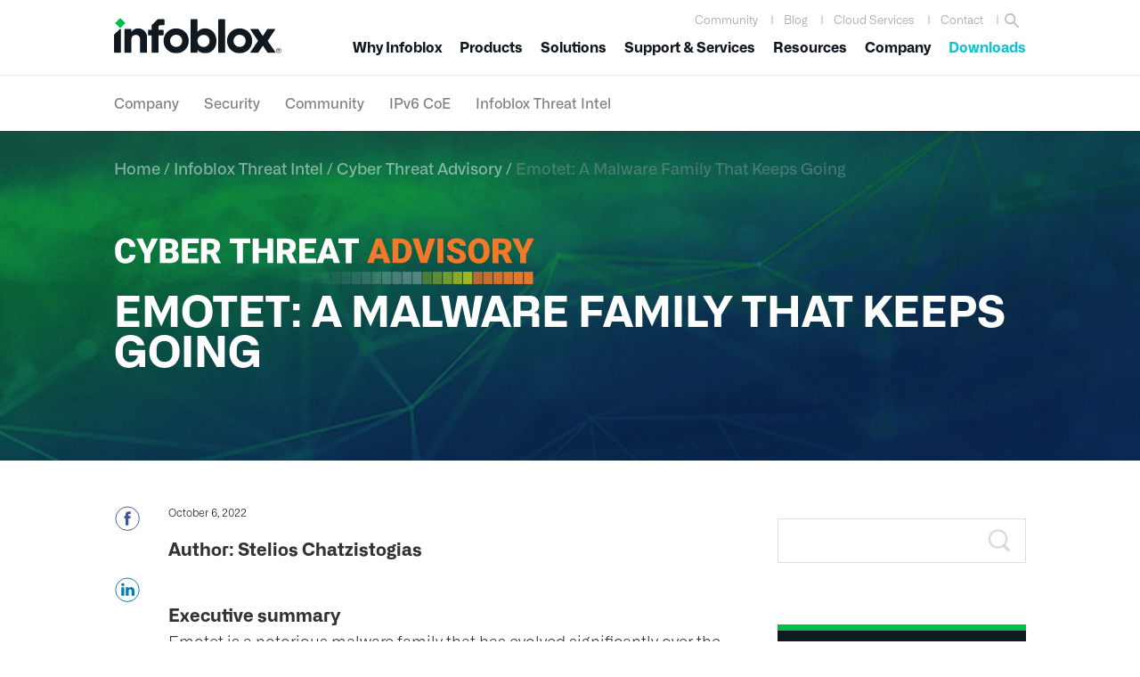

--- FILE ---
content_type: text/html; charset=UTF-8
request_url: https://www.infoblox.com/blog/threat-intelligence/cyber-threat-advisory/emotet-a-malware-family-that-keeps-going/
body_size: 60684
content:
<!DOCTYPE html>
<html lang="en-US">
<head >
<meta charset="UTF-8" /><script type="text/javascript">(window.NREUM||(NREUM={})).init={ajax:{deny_list:["bam.nr-data.net"]},feature_flags:["soft_nav"]};(window.NREUM||(NREUM={})).loader_config={licenseKey:"NRJS-6edc3240d96015af6f2",applicationID:"564313520",browserID:"564317790"};;/*! For license information please see nr-loader-rum-1.308.0.min.js.LICENSE.txt */
(()=>{var e,t,r={163:(e,t,r)=>{"use strict";r.d(t,{j:()=>E});var n=r(384),i=r(1741);var a=r(2555);r(860).K7.genericEvents;const s="experimental.resources",o="register",c=e=>{if(!e||"string"!=typeof e)return!1;try{document.createDocumentFragment().querySelector(e)}catch{return!1}return!0};var d=r(2614),u=r(944),l=r(8122);const f="[data-nr-mask]",g=e=>(0,l.a)(e,(()=>{const e={feature_flags:[],experimental:{allow_registered_children:!1,resources:!1},mask_selector:"*",block_selector:"[data-nr-block]",mask_input_options:{color:!1,date:!1,"datetime-local":!1,email:!1,month:!1,number:!1,range:!1,search:!1,tel:!1,text:!1,time:!1,url:!1,week:!1,textarea:!1,select:!1,password:!0}};return{ajax:{deny_list:void 0,block_internal:!0,enabled:!0,autoStart:!0},api:{get allow_registered_children(){return e.feature_flags.includes(o)||e.experimental.allow_registered_children},set allow_registered_children(t){e.experimental.allow_registered_children=t},duplicate_registered_data:!1},browser_consent_mode:{enabled:!1},distributed_tracing:{enabled:void 0,exclude_newrelic_header:void 0,cors_use_newrelic_header:void 0,cors_use_tracecontext_headers:void 0,allowed_origins:void 0},get feature_flags(){return e.feature_flags},set feature_flags(t){e.feature_flags=t},generic_events:{enabled:!0,autoStart:!0},harvest:{interval:30},jserrors:{enabled:!0,autoStart:!0},logging:{enabled:!0,autoStart:!0},metrics:{enabled:!0,autoStart:!0},obfuscate:void 0,page_action:{enabled:!0},page_view_event:{enabled:!0,autoStart:!0},page_view_timing:{enabled:!0,autoStart:!0},performance:{capture_marks:!1,capture_measures:!1,capture_detail:!0,resources:{get enabled(){return e.feature_flags.includes(s)||e.experimental.resources},set enabled(t){e.experimental.resources=t},asset_types:[],first_party_domains:[],ignore_newrelic:!0}},privacy:{cookies_enabled:!0},proxy:{assets:void 0,beacon:void 0},session:{expiresMs:d.wk,inactiveMs:d.BB},session_replay:{autoStart:!0,enabled:!1,preload:!1,sampling_rate:10,error_sampling_rate:100,collect_fonts:!1,inline_images:!1,fix_stylesheets:!0,mask_all_inputs:!0,get mask_text_selector(){return e.mask_selector},set mask_text_selector(t){c(t)?e.mask_selector="".concat(t,",").concat(f):""===t||null===t?e.mask_selector=f:(0,u.R)(5,t)},get block_class(){return"nr-block"},get ignore_class(){return"nr-ignore"},get mask_text_class(){return"nr-mask"},get block_selector(){return e.block_selector},set block_selector(t){c(t)?e.block_selector+=",".concat(t):""!==t&&(0,u.R)(6,t)},get mask_input_options(){return e.mask_input_options},set mask_input_options(t){t&&"object"==typeof t?e.mask_input_options={...t,password:!0}:(0,u.R)(7,t)}},session_trace:{enabled:!0,autoStart:!0},soft_navigations:{enabled:!0,autoStart:!0},spa:{enabled:!0,autoStart:!0},ssl:void 0,user_actions:{enabled:!0,elementAttributes:["id","className","tagName","type"]}}})());var p=r(6154),m=r(9324);let h=0;const v={buildEnv:m.F3,distMethod:m.Xs,version:m.xv,originTime:p.WN},b={consented:!1},y={appMetadata:{},get consented(){return this.session?.state?.consent||b.consented},set consented(e){b.consented=e},customTransaction:void 0,denyList:void 0,disabled:!1,harvester:void 0,isolatedBacklog:!1,isRecording:!1,loaderType:void 0,maxBytes:3e4,obfuscator:void 0,onerror:void 0,ptid:void 0,releaseIds:{},session:void 0,timeKeeper:void 0,registeredEntities:[],jsAttributesMetadata:{bytes:0},get harvestCount(){return++h}},_=e=>{const t=(0,l.a)(e,y),r=Object.keys(v).reduce((e,t)=>(e[t]={value:v[t],writable:!1,configurable:!0,enumerable:!0},e),{});return Object.defineProperties(t,r)};var w=r(5701);const x=e=>{const t=e.startsWith("http");e+="/",r.p=t?e:"https://"+e};var R=r(7836),k=r(3241);const A={accountID:void 0,trustKey:void 0,agentID:void 0,licenseKey:void 0,applicationID:void 0,xpid:void 0},S=e=>(0,l.a)(e,A),T=new Set;function E(e,t={},r,s){let{init:o,info:c,loader_config:d,runtime:u={},exposed:l=!0}=t;if(!c){const e=(0,n.pV)();o=e.init,c=e.info,d=e.loader_config}e.init=g(o||{}),e.loader_config=S(d||{}),c.jsAttributes??={},p.bv&&(c.jsAttributes.isWorker=!0),e.info=(0,a.D)(c);const f=e.init,m=[c.beacon,c.errorBeacon];T.has(e.agentIdentifier)||(f.proxy.assets&&(x(f.proxy.assets),m.push(f.proxy.assets)),f.proxy.beacon&&m.push(f.proxy.beacon),e.beacons=[...m],function(e){const t=(0,n.pV)();Object.getOwnPropertyNames(i.W.prototype).forEach(r=>{const n=i.W.prototype[r];if("function"!=typeof n||"constructor"===n)return;let a=t[r];e[r]&&!1!==e.exposed&&"micro-agent"!==e.runtime?.loaderType&&(t[r]=(...t)=>{const n=e[r](...t);return a?a(...t):n})})}(e),(0,n.US)("activatedFeatures",w.B)),u.denyList=[...f.ajax.deny_list||[],...f.ajax.block_internal?m:[]],u.ptid=e.agentIdentifier,u.loaderType=r,e.runtime=_(u),T.has(e.agentIdentifier)||(e.ee=R.ee.get(e.agentIdentifier),e.exposed=l,(0,k.W)({agentIdentifier:e.agentIdentifier,drained:!!w.B?.[e.agentIdentifier],type:"lifecycle",name:"initialize",feature:void 0,data:e.config})),T.add(e.agentIdentifier)}},384:(e,t,r)=>{"use strict";r.d(t,{NT:()=>s,US:()=>u,Zm:()=>o,bQ:()=>d,dV:()=>c,pV:()=>l});var n=r(6154),i=r(1863),a=r(1910);const s={beacon:"bam.nr-data.net",errorBeacon:"bam.nr-data.net"};function o(){return n.gm.NREUM||(n.gm.NREUM={}),void 0===n.gm.newrelic&&(n.gm.newrelic=n.gm.NREUM),n.gm.NREUM}function c(){let e=o();return e.o||(e.o={ST:n.gm.setTimeout,SI:n.gm.setImmediate||n.gm.setInterval,CT:n.gm.clearTimeout,XHR:n.gm.XMLHttpRequest,REQ:n.gm.Request,EV:n.gm.Event,PR:n.gm.Promise,MO:n.gm.MutationObserver,FETCH:n.gm.fetch,WS:n.gm.WebSocket},(0,a.i)(...Object.values(e.o))),e}function d(e,t){let r=o();r.initializedAgents??={},t.initializedAt={ms:(0,i.t)(),date:new Date},r.initializedAgents[e]=t}function u(e,t){o()[e]=t}function l(){return function(){let e=o();const t=e.info||{};e.info={beacon:s.beacon,errorBeacon:s.errorBeacon,...t}}(),function(){let e=o();const t=e.init||{};e.init={...t}}(),c(),function(){let e=o();const t=e.loader_config||{};e.loader_config={...t}}(),o()}},782:(e,t,r)=>{"use strict";r.d(t,{T:()=>n});const n=r(860).K7.pageViewTiming},860:(e,t,r)=>{"use strict";r.d(t,{$J:()=>u,K7:()=>c,P3:()=>d,XX:()=>i,Yy:()=>o,df:()=>a,qY:()=>n,v4:()=>s});const n="events",i="jserrors",a="browser/blobs",s="rum",o="browser/logs",c={ajax:"ajax",genericEvents:"generic_events",jserrors:i,logging:"logging",metrics:"metrics",pageAction:"page_action",pageViewEvent:"page_view_event",pageViewTiming:"page_view_timing",sessionReplay:"session_replay",sessionTrace:"session_trace",softNav:"soft_navigations",spa:"spa"},d={[c.pageViewEvent]:1,[c.pageViewTiming]:2,[c.metrics]:3,[c.jserrors]:4,[c.spa]:5,[c.ajax]:6,[c.sessionTrace]:7,[c.softNav]:8,[c.sessionReplay]:9,[c.logging]:10,[c.genericEvents]:11},u={[c.pageViewEvent]:s,[c.pageViewTiming]:n,[c.ajax]:n,[c.spa]:n,[c.softNav]:n,[c.metrics]:i,[c.jserrors]:i,[c.sessionTrace]:a,[c.sessionReplay]:a,[c.logging]:o,[c.genericEvents]:"ins"}},944:(e,t,r)=>{"use strict";r.d(t,{R:()=>i});var n=r(3241);function i(e,t){"function"==typeof console.debug&&(console.debug("New Relic Warning: https://github.com/newrelic/newrelic-browser-agent/blob/main/docs/warning-codes.md#".concat(e),t),(0,n.W)({agentIdentifier:null,drained:null,type:"data",name:"warn",feature:"warn",data:{code:e,secondary:t}}))}},1687:(e,t,r)=>{"use strict";r.d(t,{Ak:()=>d,Ze:()=>f,x3:()=>u});var n=r(3241),i=r(7836),a=r(3606),s=r(860),o=r(2646);const c={};function d(e,t){const r={staged:!1,priority:s.P3[t]||0};l(e),c[e].get(t)||c[e].set(t,r)}function u(e,t){e&&c[e]&&(c[e].get(t)&&c[e].delete(t),p(e,t,!1),c[e].size&&g(e))}function l(e){if(!e)throw new Error("agentIdentifier required");c[e]||(c[e]=new Map)}function f(e="",t="feature",r=!1){if(l(e),!e||!c[e].get(t)||r)return p(e,t);c[e].get(t).staged=!0,g(e)}function g(e){const t=Array.from(c[e]);t.every(([e,t])=>t.staged)&&(t.sort((e,t)=>e[1].priority-t[1].priority),t.forEach(([t])=>{c[e].delete(t),p(e,t)}))}function p(e,t,r=!0){const s=e?i.ee.get(e):i.ee,c=a.i.handlers;if(!s.aborted&&s.backlog&&c){if((0,n.W)({agentIdentifier:e,type:"lifecycle",name:"drain",feature:t}),r){const e=s.backlog[t],r=c[t];if(r){for(let t=0;e&&t<e.length;++t)m(e[t],r);Object.entries(r).forEach(([e,t])=>{Object.values(t||{}).forEach(t=>{t[0]?.on&&t[0]?.context()instanceof o.y&&t[0].on(e,t[1])})})}}s.isolatedBacklog||delete c[t],s.backlog[t]=null,s.emit("drain-"+t,[])}}function m(e,t){var r=e[1];Object.values(t[r]||{}).forEach(t=>{var r=e[0];if(t[0]===r){var n=t[1],i=e[3],a=e[2];n.apply(i,a)}})}},1738:(e,t,r)=>{"use strict";r.d(t,{U:()=>g,Y:()=>f});var n=r(3241),i=r(9908),a=r(1863),s=r(944),o=r(5701),c=r(3969),d=r(8362),u=r(860),l=r(4261);function f(e,t,r,a){const f=a||r;!f||f[e]&&f[e]!==d.d.prototype[e]||(f[e]=function(){(0,i.p)(c.xV,["API/"+e+"/called"],void 0,u.K7.metrics,r.ee),(0,n.W)({agentIdentifier:r.agentIdentifier,drained:!!o.B?.[r.agentIdentifier],type:"data",name:"api",feature:l.Pl+e,data:{}});try{return t.apply(this,arguments)}catch(e){(0,s.R)(23,e)}})}function g(e,t,r,n,s){const o=e.info;null===r?delete o.jsAttributes[t]:o.jsAttributes[t]=r,(s||null===r)&&(0,i.p)(l.Pl+n,[(0,a.t)(),t,r],void 0,"session",e.ee)}},1741:(e,t,r)=>{"use strict";r.d(t,{W:()=>a});var n=r(944),i=r(4261);class a{#e(e,...t){if(this[e]!==a.prototype[e])return this[e](...t);(0,n.R)(35,e)}addPageAction(e,t){return this.#e(i.hG,e,t)}register(e){return this.#e(i.eY,e)}recordCustomEvent(e,t){return this.#e(i.fF,e,t)}setPageViewName(e,t){return this.#e(i.Fw,e,t)}setCustomAttribute(e,t,r){return this.#e(i.cD,e,t,r)}noticeError(e,t){return this.#e(i.o5,e,t)}setUserId(e,t=!1){return this.#e(i.Dl,e,t)}setApplicationVersion(e){return this.#e(i.nb,e)}setErrorHandler(e){return this.#e(i.bt,e)}addRelease(e,t){return this.#e(i.k6,e,t)}log(e,t){return this.#e(i.$9,e,t)}start(){return this.#e(i.d3)}finished(e){return this.#e(i.BL,e)}recordReplay(){return this.#e(i.CH)}pauseReplay(){return this.#e(i.Tb)}addToTrace(e){return this.#e(i.U2,e)}setCurrentRouteName(e){return this.#e(i.PA,e)}interaction(e){return this.#e(i.dT,e)}wrapLogger(e,t,r){return this.#e(i.Wb,e,t,r)}measure(e,t){return this.#e(i.V1,e,t)}consent(e){return this.#e(i.Pv,e)}}},1863:(e,t,r)=>{"use strict";function n(){return Math.floor(performance.now())}r.d(t,{t:()=>n})},1910:(e,t,r)=>{"use strict";r.d(t,{i:()=>a});var n=r(944);const i=new Map;function a(...e){return e.every(e=>{if(i.has(e))return i.get(e);const t="function"==typeof e?e.toString():"",r=t.includes("[native code]"),a=t.includes("nrWrapper");return r||a||(0,n.R)(64,e?.name||t),i.set(e,r),r})}},2555:(e,t,r)=>{"use strict";r.d(t,{D:()=>o,f:()=>s});var n=r(384),i=r(8122);const a={beacon:n.NT.beacon,errorBeacon:n.NT.errorBeacon,licenseKey:void 0,applicationID:void 0,sa:void 0,queueTime:void 0,applicationTime:void 0,ttGuid:void 0,user:void 0,account:void 0,product:void 0,extra:void 0,jsAttributes:{},userAttributes:void 0,atts:void 0,transactionName:void 0,tNamePlain:void 0};function s(e){try{return!!e.licenseKey&&!!e.errorBeacon&&!!e.applicationID}catch(e){return!1}}const o=e=>(0,i.a)(e,a)},2614:(e,t,r)=>{"use strict";r.d(t,{BB:()=>s,H3:()=>n,g:()=>d,iL:()=>c,tS:()=>o,uh:()=>i,wk:()=>a});const n="NRBA",i="SESSION",a=144e5,s=18e5,o={STARTED:"session-started",PAUSE:"session-pause",RESET:"session-reset",RESUME:"session-resume",UPDATE:"session-update"},c={SAME_TAB:"same-tab",CROSS_TAB:"cross-tab"},d={OFF:0,FULL:1,ERROR:2}},2646:(e,t,r)=>{"use strict";r.d(t,{y:()=>n});class n{constructor(e){this.contextId=e}}},2843:(e,t,r)=>{"use strict";r.d(t,{G:()=>a,u:()=>i});var n=r(3878);function i(e,t=!1,r,i){(0,n.DD)("visibilitychange",function(){if(t)return void("hidden"===document.visibilityState&&e());e(document.visibilityState)},r,i)}function a(e,t,r){(0,n.sp)("pagehide",e,t,r)}},3241:(e,t,r)=>{"use strict";r.d(t,{W:()=>a});var n=r(6154);const i="newrelic";function a(e={}){try{n.gm.dispatchEvent(new CustomEvent(i,{detail:e}))}catch(e){}}},3606:(e,t,r)=>{"use strict";r.d(t,{i:()=>a});var n=r(9908);a.on=s;var i=a.handlers={};function a(e,t,r,a){s(a||n.d,i,e,t,r)}function s(e,t,r,i,a){a||(a="feature"),e||(e=n.d);var s=t[a]=t[a]||{};(s[r]=s[r]||[]).push([e,i])}},3878:(e,t,r)=>{"use strict";function n(e,t){return{capture:e,passive:!1,signal:t}}function i(e,t,r=!1,i){window.addEventListener(e,t,n(r,i))}function a(e,t,r=!1,i){document.addEventListener(e,t,n(r,i))}r.d(t,{DD:()=>a,jT:()=>n,sp:()=>i})},3969:(e,t,r)=>{"use strict";r.d(t,{TZ:()=>n,XG:()=>o,rs:()=>i,xV:()=>s,z_:()=>a});const n=r(860).K7.metrics,i="sm",a="cm",s="storeSupportabilityMetrics",o="storeEventMetrics"},4234:(e,t,r)=>{"use strict";r.d(t,{W:()=>a});var n=r(7836),i=r(1687);class a{constructor(e,t){this.agentIdentifier=e,this.ee=n.ee.get(e),this.featureName=t,this.blocked=!1}deregisterDrain(){(0,i.x3)(this.agentIdentifier,this.featureName)}}},4261:(e,t,r)=>{"use strict";r.d(t,{$9:()=>d,BL:()=>o,CH:()=>g,Dl:()=>_,Fw:()=>y,PA:()=>h,Pl:()=>n,Pv:()=>k,Tb:()=>l,U2:()=>a,V1:()=>R,Wb:()=>x,bt:()=>b,cD:()=>v,d3:()=>w,dT:()=>c,eY:()=>p,fF:()=>f,hG:()=>i,k6:()=>s,nb:()=>m,o5:()=>u});const n="api-",i="addPageAction",a="addToTrace",s="addRelease",o="finished",c="interaction",d="log",u="noticeError",l="pauseReplay",f="recordCustomEvent",g="recordReplay",p="register",m="setApplicationVersion",h="setCurrentRouteName",v="setCustomAttribute",b="setErrorHandler",y="setPageViewName",_="setUserId",w="start",x="wrapLogger",R="measure",k="consent"},5289:(e,t,r)=>{"use strict";r.d(t,{GG:()=>s,Qr:()=>c,sB:()=>o});var n=r(3878),i=r(6389);function a(){return"undefined"==typeof document||"complete"===document.readyState}function s(e,t){if(a())return e();const r=(0,i.J)(e),s=setInterval(()=>{a()&&(clearInterval(s),r())},500);(0,n.sp)("load",r,t)}function o(e){if(a())return e();(0,n.DD)("DOMContentLoaded",e)}function c(e){if(a())return e();(0,n.sp)("popstate",e)}},5607:(e,t,r)=>{"use strict";r.d(t,{W:()=>n});const n=(0,r(9566).bz)()},5701:(e,t,r)=>{"use strict";r.d(t,{B:()=>a,t:()=>s});var n=r(3241);const i=new Set,a={};function s(e,t){const r=t.agentIdentifier;a[r]??={},e&&"object"==typeof e&&(i.has(r)||(t.ee.emit("rumresp",[e]),a[r]=e,i.add(r),(0,n.W)({agentIdentifier:r,loaded:!0,drained:!0,type:"lifecycle",name:"load",feature:void 0,data:e})))}},6154:(e,t,r)=>{"use strict";r.d(t,{OF:()=>c,RI:()=>i,WN:()=>u,bv:()=>a,eN:()=>l,gm:()=>s,mw:()=>o,sb:()=>d});var n=r(1863);const i="undefined"!=typeof window&&!!window.document,a="undefined"!=typeof WorkerGlobalScope&&("undefined"!=typeof self&&self instanceof WorkerGlobalScope&&self.navigator instanceof WorkerNavigator||"undefined"!=typeof globalThis&&globalThis instanceof WorkerGlobalScope&&globalThis.navigator instanceof WorkerNavigator),s=i?window:"undefined"!=typeof WorkerGlobalScope&&("undefined"!=typeof self&&self instanceof WorkerGlobalScope&&self||"undefined"!=typeof globalThis&&globalThis instanceof WorkerGlobalScope&&globalThis),o=Boolean("hidden"===s?.document?.visibilityState),c=/iPad|iPhone|iPod/.test(s.navigator?.userAgent),d=c&&"undefined"==typeof SharedWorker,u=((()=>{const e=s.navigator?.userAgent?.match(/Firefox[/\s](\d+\.\d+)/);Array.isArray(e)&&e.length>=2&&e[1]})(),Date.now()-(0,n.t)()),l=()=>"undefined"!=typeof PerformanceNavigationTiming&&s?.performance?.getEntriesByType("navigation")?.[0]?.responseStart},6389:(e,t,r)=>{"use strict";function n(e,t=500,r={}){const n=r?.leading||!1;let i;return(...r)=>{n&&void 0===i&&(e.apply(this,r),i=setTimeout(()=>{i=clearTimeout(i)},t)),n||(clearTimeout(i),i=setTimeout(()=>{e.apply(this,r)},t))}}function i(e){let t=!1;return(...r)=>{t||(t=!0,e.apply(this,r))}}r.d(t,{J:()=>i,s:()=>n})},6630:(e,t,r)=>{"use strict";r.d(t,{T:()=>n});const n=r(860).K7.pageViewEvent},7699:(e,t,r)=>{"use strict";r.d(t,{It:()=>a,KC:()=>o,No:()=>i,qh:()=>s});var n=r(860);const i=16e3,a=1e6,s="SESSION_ERROR",o={[n.K7.logging]:!0,[n.K7.genericEvents]:!1,[n.K7.jserrors]:!1,[n.K7.ajax]:!1}},7836:(e,t,r)=>{"use strict";r.d(t,{P:()=>o,ee:()=>c});var n=r(384),i=r(8990),a=r(2646),s=r(5607);const o="nr@context:".concat(s.W),c=function e(t,r){var n={},s={},u={},l=!1;try{l=16===r.length&&d.initializedAgents?.[r]?.runtime.isolatedBacklog}catch(e){}var f={on:p,addEventListener:p,removeEventListener:function(e,t){var r=n[e];if(!r)return;for(var i=0;i<r.length;i++)r[i]===t&&r.splice(i,1)},emit:function(e,r,n,i,a){!1!==a&&(a=!0);if(c.aborted&&!i)return;t&&a&&t.emit(e,r,n);var o=g(n);m(e).forEach(e=>{e.apply(o,r)});var d=v()[s[e]];d&&d.push([f,e,r,o]);return o},get:h,listeners:m,context:g,buffer:function(e,t){const r=v();if(t=t||"feature",f.aborted)return;Object.entries(e||{}).forEach(([e,n])=>{s[n]=t,t in r||(r[t]=[])})},abort:function(){f._aborted=!0,Object.keys(f.backlog).forEach(e=>{delete f.backlog[e]})},isBuffering:function(e){return!!v()[s[e]]},debugId:r,backlog:l?{}:t&&"object"==typeof t.backlog?t.backlog:{},isolatedBacklog:l};return Object.defineProperty(f,"aborted",{get:()=>{let e=f._aborted||!1;return e||(t&&(e=t.aborted),e)}}),f;function g(e){return e&&e instanceof a.y?e:e?(0,i.I)(e,o,()=>new a.y(o)):new a.y(o)}function p(e,t){n[e]=m(e).concat(t)}function m(e){return n[e]||[]}function h(t){return u[t]=u[t]||e(f,t)}function v(){return f.backlog}}(void 0,"globalEE"),d=(0,n.Zm)();d.ee||(d.ee=c)},8122:(e,t,r)=>{"use strict";r.d(t,{a:()=>i});var n=r(944);function i(e,t){try{if(!e||"object"!=typeof e)return(0,n.R)(3);if(!t||"object"!=typeof t)return(0,n.R)(4);const r=Object.create(Object.getPrototypeOf(t),Object.getOwnPropertyDescriptors(t)),a=0===Object.keys(r).length?e:r;for(let s in a)if(void 0!==e[s])try{if(null===e[s]){r[s]=null;continue}Array.isArray(e[s])&&Array.isArray(t[s])?r[s]=Array.from(new Set([...e[s],...t[s]])):"object"==typeof e[s]&&"object"==typeof t[s]?r[s]=i(e[s],t[s]):r[s]=e[s]}catch(e){r[s]||(0,n.R)(1,e)}return r}catch(e){(0,n.R)(2,e)}}},8362:(e,t,r)=>{"use strict";r.d(t,{d:()=>a});var n=r(9566),i=r(1741);class a extends i.W{agentIdentifier=(0,n.LA)(16)}},8374:(e,t,r)=>{r.nc=(()=>{try{return document?.currentScript?.nonce}catch(e){}return""})()},8990:(e,t,r)=>{"use strict";r.d(t,{I:()=>i});var n=Object.prototype.hasOwnProperty;function i(e,t,r){if(n.call(e,t))return e[t];var i=r();if(Object.defineProperty&&Object.keys)try{return Object.defineProperty(e,t,{value:i,writable:!0,enumerable:!1}),i}catch(e){}return e[t]=i,i}},9324:(e,t,r)=>{"use strict";r.d(t,{F3:()=>i,Xs:()=>a,xv:()=>n});const n="1.308.0",i="PROD",a="CDN"},9566:(e,t,r)=>{"use strict";r.d(t,{LA:()=>o,bz:()=>s});var n=r(6154);const i="xxxxxxxx-xxxx-4xxx-yxxx-xxxxxxxxxxxx";function a(e,t){return e?15&e[t]:16*Math.random()|0}function s(){const e=n.gm?.crypto||n.gm?.msCrypto;let t,r=0;return e&&e.getRandomValues&&(t=e.getRandomValues(new Uint8Array(30))),i.split("").map(e=>"x"===e?a(t,r++).toString(16):"y"===e?(3&a()|8).toString(16):e).join("")}function o(e){const t=n.gm?.crypto||n.gm?.msCrypto;let r,i=0;t&&t.getRandomValues&&(r=t.getRandomValues(new Uint8Array(e)));const s=[];for(var o=0;o<e;o++)s.push(a(r,i++).toString(16));return s.join("")}},9908:(e,t,r)=>{"use strict";r.d(t,{d:()=>n,p:()=>i});var n=r(7836).ee.get("handle");function i(e,t,r,i,a){a?(a.buffer([e],i),a.emit(e,t,r)):(n.buffer([e],i),n.emit(e,t,r))}}},n={};function i(e){var t=n[e];if(void 0!==t)return t.exports;var a=n[e]={exports:{}};return r[e](a,a.exports,i),a.exports}i.m=r,i.d=(e,t)=>{for(var r in t)i.o(t,r)&&!i.o(e,r)&&Object.defineProperty(e,r,{enumerable:!0,get:t[r]})},i.f={},i.e=e=>Promise.all(Object.keys(i.f).reduce((t,r)=>(i.f[r](e,t),t),[])),i.u=e=>"nr-rum-1.308.0.min.js",i.o=(e,t)=>Object.prototype.hasOwnProperty.call(e,t),e={},t="NRBA-1.308.0.PROD:",i.l=(r,n,a,s)=>{if(e[r])e[r].push(n);else{var o,c;if(void 0!==a)for(var d=document.getElementsByTagName("script"),u=0;u<d.length;u++){var l=d[u];if(l.getAttribute("src")==r||l.getAttribute("data-webpack")==t+a){o=l;break}}if(!o){c=!0;var f={296:"sha512-+MIMDsOcckGXa1EdWHqFNv7P+JUkd5kQwCBr3KE6uCvnsBNUrdSt4a/3/L4j4TxtnaMNjHpza2/erNQbpacJQA=="};(o=document.createElement("script")).charset="utf-8",i.nc&&o.setAttribute("nonce",i.nc),o.setAttribute("data-webpack",t+a),o.src=r,0!==o.src.indexOf(window.location.origin+"/")&&(o.crossOrigin="anonymous"),f[s]&&(o.integrity=f[s])}e[r]=[n];var g=(t,n)=>{o.onerror=o.onload=null,clearTimeout(p);var i=e[r];if(delete e[r],o.parentNode&&o.parentNode.removeChild(o),i&&i.forEach(e=>e(n)),t)return t(n)},p=setTimeout(g.bind(null,void 0,{type:"timeout",target:o}),12e4);o.onerror=g.bind(null,o.onerror),o.onload=g.bind(null,o.onload),c&&document.head.appendChild(o)}},i.r=e=>{"undefined"!=typeof Symbol&&Symbol.toStringTag&&Object.defineProperty(e,Symbol.toStringTag,{value:"Module"}),Object.defineProperty(e,"__esModule",{value:!0})},i.p="https://js-agent.newrelic.com/",(()=>{var e={374:0,840:0};i.f.j=(t,r)=>{var n=i.o(e,t)?e[t]:void 0;if(0!==n)if(n)r.push(n[2]);else{var a=new Promise((r,i)=>n=e[t]=[r,i]);r.push(n[2]=a);var s=i.p+i.u(t),o=new Error;i.l(s,r=>{if(i.o(e,t)&&(0!==(n=e[t])&&(e[t]=void 0),n)){var a=r&&("load"===r.type?"missing":r.type),s=r&&r.target&&r.target.src;o.message="Loading chunk "+t+" failed: ("+a+": "+s+")",o.name="ChunkLoadError",o.type=a,o.request=s,n[1](o)}},"chunk-"+t,t)}};var t=(t,r)=>{var n,a,[s,o,c]=r,d=0;if(s.some(t=>0!==e[t])){for(n in o)i.o(o,n)&&(i.m[n]=o[n]);if(c)c(i)}for(t&&t(r);d<s.length;d++)a=s[d],i.o(e,a)&&e[a]&&e[a][0](),e[a]=0},r=self["webpackChunk:NRBA-1.308.0.PROD"]=self["webpackChunk:NRBA-1.308.0.PROD"]||[];r.forEach(t.bind(null,0)),r.push=t.bind(null,r.push.bind(r))})(),(()=>{"use strict";i(8374);var e=i(8362),t=i(860);const r=Object.values(t.K7);var n=i(163);var a=i(9908),s=i(1863),o=i(4261),c=i(1738);var d=i(1687),u=i(4234),l=i(5289),f=i(6154),g=i(944),p=i(384);const m=e=>f.RI&&!0===e?.privacy.cookies_enabled;function h(e){return!!(0,p.dV)().o.MO&&m(e)&&!0===e?.session_trace.enabled}var v=i(6389),b=i(7699);class y extends u.W{constructor(e,t){super(e.agentIdentifier,t),this.agentRef=e,this.abortHandler=void 0,this.featAggregate=void 0,this.loadedSuccessfully=void 0,this.onAggregateImported=new Promise(e=>{this.loadedSuccessfully=e}),this.deferred=Promise.resolve(),!1===e.init[this.featureName].autoStart?this.deferred=new Promise((t,r)=>{this.ee.on("manual-start-all",(0,v.J)(()=>{(0,d.Ak)(e.agentIdentifier,this.featureName),t()}))}):(0,d.Ak)(e.agentIdentifier,t)}importAggregator(e,t,r={}){if(this.featAggregate)return;const n=async()=>{let n;await this.deferred;try{if(m(e.init)){const{setupAgentSession:t}=await i.e(296).then(i.bind(i,3305));n=t(e)}}catch(e){(0,g.R)(20,e),this.ee.emit("internal-error",[e]),(0,a.p)(b.qh,[e],void 0,this.featureName,this.ee)}try{if(!this.#t(this.featureName,n,e.init))return(0,d.Ze)(this.agentIdentifier,this.featureName),void this.loadedSuccessfully(!1);const{Aggregate:i}=await t();this.featAggregate=new i(e,r),e.runtime.harvester.initializedAggregates.push(this.featAggregate),this.loadedSuccessfully(!0)}catch(e){(0,g.R)(34,e),this.abortHandler?.(),(0,d.Ze)(this.agentIdentifier,this.featureName,!0),this.loadedSuccessfully(!1),this.ee&&this.ee.abort()}};f.RI?(0,l.GG)(()=>n(),!0):n()}#t(e,r,n){if(this.blocked)return!1;switch(e){case t.K7.sessionReplay:return h(n)&&!!r;case t.K7.sessionTrace:return!!r;default:return!0}}}var _=i(6630),w=i(2614),x=i(3241);class R extends y{static featureName=_.T;constructor(e){var t;super(e,_.T),this.setupInspectionEvents(e.agentIdentifier),t=e,(0,c.Y)(o.Fw,function(e,r){"string"==typeof e&&("/"!==e.charAt(0)&&(e="/"+e),t.runtime.customTransaction=(r||"http://custom.transaction")+e,(0,a.p)(o.Pl+o.Fw,[(0,s.t)()],void 0,void 0,t.ee))},t),this.importAggregator(e,()=>i.e(296).then(i.bind(i,3943)))}setupInspectionEvents(e){const t=(t,r)=>{t&&(0,x.W)({agentIdentifier:e,timeStamp:t.timeStamp,loaded:"complete"===t.target.readyState,type:"window",name:r,data:t.target.location+""})};(0,l.sB)(e=>{t(e,"DOMContentLoaded")}),(0,l.GG)(e=>{t(e,"load")}),(0,l.Qr)(e=>{t(e,"navigate")}),this.ee.on(w.tS.UPDATE,(t,r)=>{(0,x.W)({agentIdentifier:e,type:"lifecycle",name:"session",data:r})})}}class k extends e.d{constructor(e){var t;(super(),f.gm)?(this.features={},(0,p.bQ)(this.agentIdentifier,this),this.desiredFeatures=new Set(e.features||[]),this.desiredFeatures.add(R),(0,n.j)(this,e,e.loaderType||"agent"),t=this,(0,c.Y)(o.cD,function(e,r,n=!1){if("string"==typeof e){if(["string","number","boolean"].includes(typeof r)||null===r)return(0,c.U)(t,e,r,o.cD,n);(0,g.R)(40,typeof r)}else(0,g.R)(39,typeof e)},t),function(e){(0,c.Y)(o.Dl,function(t,r=!1){if("string"!=typeof t&&null!==t)return void(0,g.R)(41,typeof t);const n=e.info.jsAttributes["enduser.id"];r&&null!=n&&n!==t?(0,a.p)(o.Pl+"setUserIdAndResetSession",[t],void 0,"session",e.ee):(0,c.U)(e,"enduser.id",t,o.Dl,!0)},e)}(this),function(e){(0,c.Y)(o.nb,function(t){if("string"==typeof t||null===t)return(0,c.U)(e,"application.version",t,o.nb,!1);(0,g.R)(42,typeof t)},e)}(this),function(e){(0,c.Y)(o.d3,function(){e.ee.emit("manual-start-all")},e)}(this),function(e){(0,c.Y)(o.Pv,function(t=!0){if("boolean"==typeof t){if((0,a.p)(o.Pl+o.Pv,[t],void 0,"session",e.ee),e.runtime.consented=t,t){const t=e.features.page_view_event;t.onAggregateImported.then(e=>{const r=t.featAggregate;e&&!r.sentRum&&r.sendRum()})}}else(0,g.R)(65,typeof t)},e)}(this),this.run()):(0,g.R)(21)}get config(){return{info:this.info,init:this.init,loader_config:this.loader_config,runtime:this.runtime}}get api(){return this}run(){try{const e=function(e){const t={};return r.forEach(r=>{t[r]=!!e[r]?.enabled}),t}(this.init),n=[...this.desiredFeatures];n.sort((e,r)=>t.P3[e.featureName]-t.P3[r.featureName]),n.forEach(r=>{if(!e[r.featureName]&&r.featureName!==t.K7.pageViewEvent)return;if(r.featureName===t.K7.spa)return void(0,g.R)(67);const n=function(e){switch(e){case t.K7.ajax:return[t.K7.jserrors];case t.K7.sessionTrace:return[t.K7.ajax,t.K7.pageViewEvent];case t.K7.sessionReplay:return[t.K7.sessionTrace];case t.K7.pageViewTiming:return[t.K7.pageViewEvent];default:return[]}}(r.featureName).filter(e=>!(e in this.features));n.length>0&&(0,g.R)(36,{targetFeature:r.featureName,missingDependencies:n}),this.features[r.featureName]=new r(this)})}catch(e){(0,g.R)(22,e);for(const e in this.features)this.features[e].abortHandler?.();const t=(0,p.Zm)();delete t.initializedAgents[this.agentIdentifier]?.features,delete this.sharedAggregator;return t.ee.get(this.agentIdentifier).abort(),!1}}}var A=i(2843),S=i(782);class T extends y{static featureName=S.T;constructor(e){super(e,S.T),f.RI&&((0,A.u)(()=>(0,a.p)("docHidden",[(0,s.t)()],void 0,S.T,this.ee),!0),(0,A.G)(()=>(0,a.p)("winPagehide",[(0,s.t)()],void 0,S.T,this.ee)),this.importAggregator(e,()=>i.e(296).then(i.bind(i,2117))))}}var E=i(3969);class I extends y{static featureName=E.TZ;constructor(e){super(e,E.TZ),f.RI&&document.addEventListener("securitypolicyviolation",e=>{(0,a.p)(E.xV,["Generic/CSPViolation/Detected"],void 0,this.featureName,this.ee)}),this.importAggregator(e,()=>i.e(296).then(i.bind(i,9623)))}}new k({features:[R,T,I],loaderType:"lite"})})()})();</script>
<meta name="viewport" content="width=device-width, initial-scale=1" />
<meta name='robots' content='index, nofollow, max-image-preview:large, max-snippet:-1, max-video-preview:-1' />
	<style>img:is([sizes="auto" i], [sizes^="auto," i]) { contain-intrinsic-size: 3000px 1500px }</style>
	
	<!-- This site is optimized with the Yoast SEO Premium plugin v26.4 (Yoast SEO v26.4) - https://yoast.com/wordpress/plugins/seo/ -->
	<title>Emotet: A Malware Family That Keeps Going | Infoblox</title>
	<meta name="description" content="The Emotet family of malware has evolved significantly since 2014. Our threat intelligence group provides an analysis of some of the most recent delivery vehicles and attacks." />
	<link rel="canonical" href="https://www.infoblox.com/blog/threat-intelligence/cyber-threat-advisory/emotet-a-malware-family-that-keeps-going/" />
	<meta property="og:locale" content="en_US" />
	<meta property="og:type" content="article" />
	<meta property="og:title" content="Emotet: A Malware Family That Keeps Going" />
	<meta property="og:description" content="The Emotet family of malware has evolved significantly since 2014. Our threat intelligence group provides an analysis of some of the most recent delivery vehicles and attacks." />
	<meta property="og:url" content="https://www.infoblox.com/blog/threat-intelligence/cyber-threat-advisory/emotet-a-malware-family-that-keeps-going/" />
	<meta property="og:site_name" content="Infoblox Blog" />
	<meta property="article:published_time" content="2022-10-06T13:18:42+00:00" />
	<meta property="article:modified_time" content="2024-04-26T20:20:01+00:00" />
	<meta property="og:image" content="https://www.infoblox.com/blog/wp-content/uploads/cti-image-08.jpg" />
	<meta property="og:image:width" content="612" />
	<meta property="og:image:height" content="408" />
	<meta property="og:image:type" content="image/jpeg" />
	<meta name="author" content="Infoblox Threat Intel" />
	<meta name="twitter:card" content="summary_large_image" />
	<meta name="twitter:label1" content="Written by" />
	<meta name="twitter:data1" content="Infoblox Threat Intel" />
	<meta name="twitter:label2" content="Est. reading time" />
	<meta name="twitter:data2" content="14 minutes" />
	<script type="application/ld+json" class="yoast-schema-graph">{"@context":"https://schema.org","@graph":[{"@type":"Article","@id":"https://www.infoblox.com/blog/threat-intelligence/cyber-threat-advisory/emotet-a-malware-family-that-keeps-going/#article","isPartOf":{"@id":"https://www.infoblox.com/blog/threat-intelligence/cyber-threat-advisory/emotet-a-malware-family-that-keeps-going/"},"author":{"name":"Infoblox Threat Intel","@id":"https://www.blogs.infoblox.com/#/schema/person/b6aed8965e3298a0817c16d32c0a67ae"},"headline":"Emotet: A Malware Family That Keeps Going","datePublished":"2022-10-06T13:18:42+00:00","dateModified":"2024-04-26T20:20:01+00:00","mainEntityOfPage":{"@id":"https://www.infoblox.com/blog/threat-intelligence/cyber-threat-advisory/emotet-a-malware-family-that-keeps-going/"},"wordCount":2952,"publisher":{"@id":"https://www.blogs.infoblox.com/#organization"},"image":{"@id":"https://www.infoblox.com/blog/threat-intelligence/cyber-threat-advisory/emotet-a-malware-family-that-keeps-going/#primaryimage"},"thumbnailUrl":"https://www.infoblox.com/blog/wp-content/uploads/cti-image-08.jpg","keywords":["Cyber Intelligence","emotet","Emotet DLL","Malspam"],"articleSection":["Cyber Threat Advisory"],"inLanguage":"en-US"},{"@type":"WebPage","@id":"https://www.infoblox.com/blog/threat-intelligence/cyber-threat-advisory/emotet-a-malware-family-that-keeps-going/","url":"https://www.infoblox.com/blog/threat-intelligence/cyber-threat-advisory/emotet-a-malware-family-that-keeps-going/","name":"Emotet: A Malware Family That Keeps Going | Infoblox","isPartOf":{"@id":"https://www.blogs.infoblox.com/#website"},"primaryImageOfPage":{"@id":"https://www.infoblox.com/blog/threat-intelligence/cyber-threat-advisory/emotet-a-malware-family-that-keeps-going/#primaryimage"},"image":{"@id":"https://www.infoblox.com/blog/threat-intelligence/cyber-threat-advisory/emotet-a-malware-family-that-keeps-going/#primaryimage"},"thumbnailUrl":"https://www.infoblox.com/blog/wp-content/uploads/cti-image-08.jpg","datePublished":"2022-10-06T13:18:42+00:00","dateModified":"2024-04-26T20:20:01+00:00","description":"The Emotet family of malware has evolved significantly since 2014. Our threat intelligence group provides an analysis of some of the most recent delivery vehicles and attacks.","breadcrumb":{"@id":"https://www.infoblox.com/blog/threat-intelligence/cyber-threat-advisory/emotet-a-malware-family-that-keeps-going/#breadcrumb"},"inLanguage":"en-US","potentialAction":[{"@type":"ReadAction","target":["https://www.infoblox.com/blog/threat-intelligence/cyber-threat-advisory/emotet-a-malware-family-that-keeps-going/"]}]},{"@type":"ImageObject","inLanguage":"en-US","@id":"https://www.infoblox.com/blog/threat-intelligence/cyber-threat-advisory/emotet-a-malware-family-that-keeps-going/#primaryimage","url":"https://www.infoblox.com/blog/wp-content/uploads/cti-image-08.jpg","contentUrl":"https://www.infoblox.com/blog/wp-content/uploads/cti-image-08.jpg","width":612,"height":408},{"@type":"BreadcrumbList","@id":"https://www.infoblox.com/blog/threat-intelligence/cyber-threat-advisory/emotet-a-malware-family-that-keeps-going/#breadcrumb","itemListElement":[{"@type":"ListItem","position":1,"name":"Home","item":"https://www.blogs.infoblox.com/"},{"@type":"ListItem","position":2,"name":"Infoblox Threat Intel","item":"https://www.infoblox.com/blog/category/threat-intelligence/"},{"@type":"ListItem","position":3,"name":"Cyber Threat Advisory","item":"https://www.infoblox.com/blog/category/threat-intelligence/cyber-threat-advisory/"},{"@type":"ListItem","position":4,"name":"Emotet: A Malware Family That Keeps Going"}]},{"@type":"WebSite","@id":"https://www.blogs.infoblox.com/#website","url":"https://www.blogs.infoblox.com/","name":"blog.infoblox.com","description":"","publisher":{"@id":"https://www.blogs.infoblox.com/#organization"},"potentialAction":[{"@type":"SearchAction","target":{"@type":"EntryPoint","urlTemplate":"https://www.blogs.infoblox.com/?s={search_term_string}"},"query-input":{"@type":"PropertyValueSpecification","valueRequired":true,"valueName":"search_term_string"}}],"inLanguage":"en-US"},{"@type":"Organization","@id":"https://www.blogs.infoblox.com/#organization","name":"Infoblox","url":"https://www.blogs.infoblox.com/","logo":{"@type":"ImageObject","inLanguage":"en-US","@id":"https://www.blogs.infoblox.com/#/schema/logo/image/","url":"https://www.infoblox.com/blog/wp-content/uploads/infoblox-logo-2.svg","contentUrl":"https://www.infoblox.com/blog/wp-content/uploads/infoblox-logo-2.svg","width":137,"height":30,"caption":"Infoblox"},"image":{"@id":"https://www.blogs.infoblox.com/#/schema/logo/image/"}},{"@type":"Person","@id":"https://www.blogs.infoblox.com/#/schema/person/b6aed8965e3298a0817c16d32c0a67ae","name":"Infoblox Threat Intel","image":{"@type":"ImageObject","inLanguage":"en-US","@id":"https://www.blogs.infoblox.com/#/schema/person/image/","url":"https://www.infoblox.com/blog/wp-content/uploads/avatar_user_397_1714162589-96x96.png","contentUrl":"https://www.infoblox.com/blog/wp-content/uploads/avatar_user_397_1714162589-96x96.png","caption":"Infoblox Threat Intel"},"description":"Infoblox Threat Intel is the leading creator of original DNS threat intelligence, distinguishing itself in a sea of aggregators. What sets us apart? Two things: mad DNS skills and unparalleled visibility. DNS is notoriously tricky to interpret and hunt from, but our deep understanding and unique access to the internet's inner workings allow us to track down threat actors that others can't see. We're proactive, not just defensive, using our insights to disrupt cybercrime where it begins. We also believe in sharing knowledge to support the broader security community by publishing detailed research and releasing indicators on GitHub. In addition, our intel is seamlessly integrated into our Infoblox Protective DNS solutions, so customers automatically get its benefits, along with ridiculously low false positive rates.","url":"https://www.infoblox.com/blog/author/infoblox-threat-intel/"}]}</script>
	<!-- / Yoast SEO Premium plugin. -->


<link rel='dns-prefetch' href='//fonts.googleapis.com' />
<link rel="alternate" type="application/rss+xml" title="Infoblox Blog &raquo; Feed" href="https://www.infoblox.com/blog/feed/" />
<link rel="alternate" type="application/rss+xml" title="Infoblox Blog &raquo; Comments Feed" href="https://www.infoblox.com/blog/comments/feed/" />
<script type="text/javascript">
/* <![CDATA[ */
window._wpemojiSettings = {"baseUrl":"https:\/\/s.w.org\/images\/core\/emoji\/16.0.1\/72x72\/","ext":".png","svgUrl":"https:\/\/s.w.org\/images\/core\/emoji\/16.0.1\/svg\/","svgExt":".svg","source":{"concatemoji":"https:\/\/www.infoblox.com\/blog\https://www.infoblox.com/blog/wp-includes\/js\/wp-emoji-release.min.js"}};
/*! This file is auto-generated */
!function(s,n){var o,i,e;function c(e){try{var t={supportTests:e,timestamp:(new Date).valueOf()};sessionStorage.setItem(o,JSON.stringify(t))}catch(e){}}function p(e,t,n){e.clearRect(0,0,e.canvas.width,e.canvas.height),e.fillText(t,0,0);var t=new Uint32Array(e.getImageData(0,0,e.canvas.width,e.canvas.height).data),a=(e.clearRect(0,0,e.canvas.width,e.canvas.height),e.fillText(n,0,0),new Uint32Array(e.getImageData(0,0,e.canvas.width,e.canvas.height).data));return t.every(function(e,t){return e===a[t]})}function u(e,t){e.clearRect(0,0,e.canvas.width,e.canvas.height),e.fillText(t,0,0);for(var n=e.getImageData(16,16,1,1),a=0;a<n.data.length;a++)if(0!==n.data[a])return!1;return!0}function f(e,t,n,a){switch(t){case"flag":return n(e,"\ud83c\udff3\ufe0f\u200d\u26a7\ufe0f","\ud83c\udff3\ufe0f\u200b\u26a7\ufe0f")?!1:!n(e,"\ud83c\udde8\ud83c\uddf6","\ud83c\udde8\u200b\ud83c\uddf6")&&!n(e,"\ud83c\udff4\udb40\udc67\udb40\udc62\udb40\udc65\udb40\udc6e\udb40\udc67\udb40\udc7f","\ud83c\udff4\u200b\udb40\udc67\u200b\udb40\udc62\u200b\udb40\udc65\u200b\udb40\udc6e\u200b\udb40\udc67\u200b\udb40\udc7f");case"emoji":return!a(e,"\ud83e\udedf")}return!1}function g(e,t,n,a){var r="undefined"!=typeof WorkerGlobalScope&&self instanceof WorkerGlobalScope?new OffscreenCanvas(300,150):s.createElement("canvas"),o=r.getContext("2d",{willReadFrequently:!0}),i=(o.textBaseline="top",o.font="600 32px Arial",{});return e.forEach(function(e){i[e]=t(o,e,n,a)}),i}function t(e){var t=s.createElement("script");t.src=e,t.defer=!0,s.head.appendChild(t)}"undefined"!=typeof Promise&&(o="wpEmojiSettingsSupports",i=["flag","emoji"],n.supports={everything:!0,everythingExceptFlag:!0},e=new Promise(function(e){s.addEventListener("DOMContentLoaded",e,{once:!0})}),new Promise(function(t){var n=function(){try{var e=JSON.parse(sessionStorage.getItem(o));if("object"==typeof e&&"number"==typeof e.timestamp&&(new Date).valueOf()<e.timestamp+604800&&"object"==typeof e.supportTests)return e.supportTests}catch(e){}return null}();if(!n){if("undefined"!=typeof Worker&&"undefined"!=typeof OffscreenCanvas&&"undefined"!=typeof URL&&URL.createObjectURL&&"undefined"!=typeof Blob)try{var e="postMessage("+g.toString()+"("+[JSON.stringify(i),f.toString(),p.toString(),u.toString()].join(",")+"));",a=new Blob([e],{type:"text/javascript"}),r=new Worker(URL.createObjectURL(a),{name:"wpTestEmojiSupports"});return void(r.onmessage=function(e){c(n=e.data),r.terminate(),t(n)})}catch(e){}c(n=g(i,f,p,u))}t(n)}).then(function(e){for(var t in e)n.supports[t]=e[t],n.supports.everything=n.supports.everything&&n.supports[t],"flag"!==t&&(n.supports.everythingExceptFlag=n.supports.everythingExceptFlag&&n.supports[t]);n.supports.everythingExceptFlag=n.supports.everythingExceptFlag&&!n.supports.flag,n.DOMReady=!1,n.readyCallback=function(){n.DOMReady=!0}}).then(function(){return e}).then(function(){var e;n.supports.everything||(n.readyCallback(),(e=n.source||{}).concatemoji?t(e.concatemoji):e.wpemoji&&e.twemoji&&(t(e.twemoji),t(e.wpemoji)))}))}((window,document),window._wpemojiSettings);
/* ]]> */
</script>
<link rel='stylesheet' id='infoblox-blog-css' href='https://www.infoblox.com/blog/wp-content/themes/infoblox-blog/style.css?ver=2.10.0' type='text/css' media='all' />
<style id='wp-emoji-styles-inline-css' type='text/css'>

	img.wp-smiley, img.emoji {
		display: inline !important;
		border: none !important;
		box-shadow: none !important;
		height: 1em !important;
		width: 1em !important;
		margin: 0 0.07em !important;
		vertical-align: -0.1em !important;
		background: none !important;
		padding: 0 !important;
	}
</style>
<link rel='stylesheet' id='wp-block-library-css' href='https://www.infoblox.com/blog/wp-includes/css/dist/block-library/style.min.css' type='text/css' media='all' />
<style id='classic-theme-styles-inline-css' type='text/css'>
/*! This file is auto-generated */
.wp-block-button__link{color:#fff;background-color:#32373c;border-radius:9999px;box-shadow:none;text-decoration:none;padding:calc(.667em + 2px) calc(1.333em + 2px);font-size:1.125em}.wp-block-file__button{background:#32373c;color:#fff;text-decoration:none}
</style>
<style id='global-styles-inline-css' type='text/css'>
:root{--wp--preset--aspect-ratio--square: 1;--wp--preset--aspect-ratio--4-3: 4/3;--wp--preset--aspect-ratio--3-4: 3/4;--wp--preset--aspect-ratio--3-2: 3/2;--wp--preset--aspect-ratio--2-3: 2/3;--wp--preset--aspect-ratio--16-9: 16/9;--wp--preset--aspect-ratio--9-16: 9/16;--wp--preset--color--black: #000000;--wp--preset--color--cyan-bluish-gray: #abb8c3;--wp--preset--color--white: #ffffff;--wp--preset--color--pale-pink: #f78da7;--wp--preset--color--vivid-red: #cf2e2e;--wp--preset--color--luminous-vivid-orange: #ff6900;--wp--preset--color--luminous-vivid-amber: #fcb900;--wp--preset--color--light-green-cyan: #7bdcb5;--wp--preset--color--vivid-green-cyan: #00d084;--wp--preset--color--pale-cyan-blue: #8ed1fc;--wp--preset--color--vivid-cyan-blue: #0693e3;--wp--preset--color--vivid-purple: #9b51e0;--wp--preset--color--theme-primary: #0073e5;--wp--preset--color--theme-secondary: #0073e5;--wp--preset--gradient--vivid-cyan-blue-to-vivid-purple: linear-gradient(135deg,rgba(6,147,227,1) 0%,rgb(155,81,224) 100%);--wp--preset--gradient--light-green-cyan-to-vivid-green-cyan: linear-gradient(135deg,rgb(122,220,180) 0%,rgb(0,208,130) 100%);--wp--preset--gradient--luminous-vivid-amber-to-luminous-vivid-orange: linear-gradient(135deg,rgba(252,185,0,1) 0%,rgba(255,105,0,1) 100%);--wp--preset--gradient--luminous-vivid-orange-to-vivid-red: linear-gradient(135deg,rgba(255,105,0,1) 0%,rgb(207,46,46) 100%);--wp--preset--gradient--very-light-gray-to-cyan-bluish-gray: linear-gradient(135deg,rgb(238,238,238) 0%,rgb(169,184,195) 100%);--wp--preset--gradient--cool-to-warm-spectrum: linear-gradient(135deg,rgb(74,234,220) 0%,rgb(151,120,209) 20%,rgb(207,42,186) 40%,rgb(238,44,130) 60%,rgb(251,105,98) 80%,rgb(254,248,76) 100%);--wp--preset--gradient--blush-light-purple: linear-gradient(135deg,rgb(255,206,236) 0%,rgb(152,150,240) 100%);--wp--preset--gradient--blush-bordeaux: linear-gradient(135deg,rgb(254,205,165) 0%,rgb(254,45,45) 50%,rgb(107,0,62) 100%);--wp--preset--gradient--luminous-dusk: linear-gradient(135deg,rgb(255,203,112) 0%,rgb(199,81,192) 50%,rgb(65,88,208) 100%);--wp--preset--gradient--pale-ocean: linear-gradient(135deg,rgb(255,245,203) 0%,rgb(182,227,212) 50%,rgb(51,167,181) 100%);--wp--preset--gradient--electric-grass: linear-gradient(135deg,rgb(202,248,128) 0%,rgb(113,206,126) 100%);--wp--preset--gradient--midnight: linear-gradient(135deg,rgb(2,3,129) 0%,rgb(40,116,252) 100%);--wp--preset--font-size--small: 12px;--wp--preset--font-size--medium: 20px;--wp--preset--font-size--large: 20px;--wp--preset--font-size--x-large: 42px;--wp--preset--font-size--normal: 18px;--wp--preset--font-size--larger: 24px;--wp--preset--spacing--20: 0.44rem;--wp--preset--spacing--30: 0.67rem;--wp--preset--spacing--40: 1rem;--wp--preset--spacing--50: 1.5rem;--wp--preset--spacing--60: 2.25rem;--wp--preset--spacing--70: 3.38rem;--wp--preset--spacing--80: 5.06rem;--wp--preset--shadow--natural: 6px 6px 9px rgba(0, 0, 0, 0.2);--wp--preset--shadow--deep: 12px 12px 50px rgba(0, 0, 0, 0.4);--wp--preset--shadow--sharp: 6px 6px 0px rgba(0, 0, 0, 0.2);--wp--preset--shadow--outlined: 6px 6px 0px -3px rgba(255, 255, 255, 1), 6px 6px rgba(0, 0, 0, 1);--wp--preset--shadow--crisp: 6px 6px 0px rgba(0, 0, 0, 1);}:where(.is-layout-flex){gap: 0.5em;}:where(.is-layout-grid){gap: 0.5em;}body .is-layout-flex{display: flex;}.is-layout-flex{flex-wrap: wrap;align-items: center;}.is-layout-flex > :is(*, div){margin: 0;}body .is-layout-grid{display: grid;}.is-layout-grid > :is(*, div){margin: 0;}:where(.wp-block-columns.is-layout-flex){gap: 2em;}:where(.wp-block-columns.is-layout-grid){gap: 2em;}:where(.wp-block-post-template.is-layout-flex){gap: 1.25em;}:where(.wp-block-post-template.is-layout-grid){gap: 1.25em;}.has-black-color{color: var(--wp--preset--color--black) !important;}.has-cyan-bluish-gray-color{color: var(--wp--preset--color--cyan-bluish-gray) !important;}.has-white-color{color: var(--wp--preset--color--white) !important;}.has-pale-pink-color{color: var(--wp--preset--color--pale-pink) !important;}.has-vivid-red-color{color: var(--wp--preset--color--vivid-red) !important;}.has-luminous-vivid-orange-color{color: var(--wp--preset--color--luminous-vivid-orange) !important;}.has-luminous-vivid-amber-color{color: var(--wp--preset--color--luminous-vivid-amber) !important;}.has-light-green-cyan-color{color: var(--wp--preset--color--light-green-cyan) !important;}.has-vivid-green-cyan-color{color: var(--wp--preset--color--vivid-green-cyan) !important;}.has-pale-cyan-blue-color{color: var(--wp--preset--color--pale-cyan-blue) !important;}.has-vivid-cyan-blue-color{color: var(--wp--preset--color--vivid-cyan-blue) !important;}.has-vivid-purple-color{color: var(--wp--preset--color--vivid-purple) !important;}.has-black-background-color{background-color: var(--wp--preset--color--black) !important;}.has-cyan-bluish-gray-background-color{background-color: var(--wp--preset--color--cyan-bluish-gray) !important;}.has-white-background-color{background-color: var(--wp--preset--color--white) !important;}.has-pale-pink-background-color{background-color: var(--wp--preset--color--pale-pink) !important;}.has-vivid-red-background-color{background-color: var(--wp--preset--color--vivid-red) !important;}.has-luminous-vivid-orange-background-color{background-color: var(--wp--preset--color--luminous-vivid-orange) !important;}.has-luminous-vivid-amber-background-color{background-color: var(--wp--preset--color--luminous-vivid-amber) !important;}.has-light-green-cyan-background-color{background-color: var(--wp--preset--color--light-green-cyan) !important;}.has-vivid-green-cyan-background-color{background-color: var(--wp--preset--color--vivid-green-cyan) !important;}.has-pale-cyan-blue-background-color{background-color: var(--wp--preset--color--pale-cyan-blue) !important;}.has-vivid-cyan-blue-background-color{background-color: var(--wp--preset--color--vivid-cyan-blue) !important;}.has-vivid-purple-background-color{background-color: var(--wp--preset--color--vivid-purple) !important;}.has-black-border-color{border-color: var(--wp--preset--color--black) !important;}.has-cyan-bluish-gray-border-color{border-color: var(--wp--preset--color--cyan-bluish-gray) !important;}.has-white-border-color{border-color: var(--wp--preset--color--white) !important;}.has-pale-pink-border-color{border-color: var(--wp--preset--color--pale-pink) !important;}.has-vivid-red-border-color{border-color: var(--wp--preset--color--vivid-red) !important;}.has-luminous-vivid-orange-border-color{border-color: var(--wp--preset--color--luminous-vivid-orange) !important;}.has-luminous-vivid-amber-border-color{border-color: var(--wp--preset--color--luminous-vivid-amber) !important;}.has-light-green-cyan-border-color{border-color: var(--wp--preset--color--light-green-cyan) !important;}.has-vivid-green-cyan-border-color{border-color: var(--wp--preset--color--vivid-green-cyan) !important;}.has-pale-cyan-blue-border-color{border-color: var(--wp--preset--color--pale-cyan-blue) !important;}.has-vivid-cyan-blue-border-color{border-color: var(--wp--preset--color--vivid-cyan-blue) !important;}.has-vivid-purple-border-color{border-color: var(--wp--preset--color--vivid-purple) !important;}.has-vivid-cyan-blue-to-vivid-purple-gradient-background{background: var(--wp--preset--gradient--vivid-cyan-blue-to-vivid-purple) !important;}.has-light-green-cyan-to-vivid-green-cyan-gradient-background{background: var(--wp--preset--gradient--light-green-cyan-to-vivid-green-cyan) !important;}.has-luminous-vivid-amber-to-luminous-vivid-orange-gradient-background{background: var(--wp--preset--gradient--luminous-vivid-amber-to-luminous-vivid-orange) !important;}.has-luminous-vivid-orange-to-vivid-red-gradient-background{background: var(--wp--preset--gradient--luminous-vivid-orange-to-vivid-red) !important;}.has-very-light-gray-to-cyan-bluish-gray-gradient-background{background: var(--wp--preset--gradient--very-light-gray-to-cyan-bluish-gray) !important;}.has-cool-to-warm-spectrum-gradient-background{background: var(--wp--preset--gradient--cool-to-warm-spectrum) !important;}.has-blush-light-purple-gradient-background{background: var(--wp--preset--gradient--blush-light-purple) !important;}.has-blush-bordeaux-gradient-background{background: var(--wp--preset--gradient--blush-bordeaux) !important;}.has-luminous-dusk-gradient-background{background: var(--wp--preset--gradient--luminous-dusk) !important;}.has-pale-ocean-gradient-background{background: var(--wp--preset--gradient--pale-ocean) !important;}.has-electric-grass-gradient-background{background: var(--wp--preset--gradient--electric-grass) !important;}.has-midnight-gradient-background{background: var(--wp--preset--gradient--midnight) !important;}.has-small-font-size{font-size: var(--wp--preset--font-size--small) !important;}.has-medium-font-size{font-size: var(--wp--preset--font-size--medium) !important;}.has-large-font-size{font-size: var(--wp--preset--font-size--large) !important;}.has-x-large-font-size{font-size: var(--wp--preset--font-size--x-large) !important;}
:where(.wp-block-post-template.is-layout-flex){gap: 1.25em;}:where(.wp-block-post-template.is-layout-grid){gap: 1.25em;}
:where(.wp-block-columns.is-layout-flex){gap: 2em;}:where(.wp-block-columns.is-layout-grid){gap: 2em;}
:root :where(.wp-block-pullquote){font-size: 1.5em;line-height: 1.6;}
</style>
<link rel='stylesheet' id='crp-public-css' href='https://www.infoblox.com/blog/wp-content/plugins/custom-related-posts/dist/public.css?ver=1.8.0' type='text/css' media='all' />
<link rel='stylesheet' id='prflxtrflds_front_stylesheet-css' href='https://www.infoblox.com/blog/wp-content/plugins/profile-extra-fields/css/front_style.css?ver=1.2.4' type='text/css' media='all' />
<link rel='stylesheet' id='widgetopts-styles-css' href='https://www.infoblox.com/blog/wp-content/plugins/widget-options/assets/css/widget-options.css?ver=4.1.3' type='text/css' media='all' />
<link rel='stylesheet' id='wp-ulike-css' href='https://www.infoblox.com/blog/wp-content/plugins/wp-ulike/assets/css/wp-ulike.min.css?ver=4.8.0' type='text/css' media='all' />
<link rel='stylesheet' id='dashicons-css' href='https://www.infoblox.com/blog/wp-includes/css/dashicons.min.css' type='text/css' media='all' />
<link rel='stylesheet' id='genesis-sample-fonts-css' href='//fonts.googleapis.com/css?family=Source+Sans+Pro%3A400%2C400i%2C600%2C700&#038;ver=2.10.0' type='text/css' media='all' />
<link rel='stylesheet' id='genesis-sample-gutenberg-css' href='https://www.infoblox.com/blog/wp-content/themes/infoblox-blog/lib/gutenberg/front-end.css?ver=2.10.0' type='text/css' media='all' />
<link rel='stylesheet' id='sidr-style-css' href='https://www.infoblox.com/blog/wp-content/themes/infoblox-blog/jquery.sidr.dark.min.css' type='text/css' media='all' />
<link rel='stylesheet' id='custom-style-css' href='https://www.infoblox.com/blog/wp-content/themes/infoblox-blog/infoblox-custom.css' type='text/css' media='all' />
<link rel='stylesheet' id='custom-style-slider-css' href='https://www.infoblox.com/blog/wp-content/themes/infoblox-blog/slider-hp.css' type='text/css' media='all' />
<link rel='stylesheet' id='custom-lightbox-css' href='https://www.infoblox.com/blog/wp-content/themes/infoblox-blog/lity.min.css' type='text/css' media='all' />
<script type="text/javascript" src="https://www.infoblox.com/blog/wp-includes/js/jquery/jquery.min.js?ver=3.7.1" id="jquery-core-js"></script>
<script type="text/javascript" src="https://www.infoblox.com/blog/wp-includes/js/jquery/jquery-migrate.min.js?ver=3.4.1" id="jquery-migrate-js"></script>
<link rel="https://api.w.org/" href="https://www.infoblox.com/blog/wp-json/" /><link rel="alternate" title="JSON" type="application/json" href="https://www.infoblox.com/blog/wp-json/wp/v2/posts/8063" /><link rel="EditURI" type="application/rsd+xml" title="RSD" href="https://www.infoblox.com/blog/xmlrpc.php?rsd" />

<link rel='shortlink' href='https://www.infoblox.com/blog/?p=8063' />
<link rel="alternate" title="oEmbed (JSON)" type="application/json+oembed" href="https://www.infoblox.com/blog/wp-json/oembed/1.0/embed?url=https%3A%2F%2Fwww.infoblox.com%2Fblog%2Fthreat-intelligence%2Fcyber-threat-advisory%2Femotet-a-malware-family-that-keeps-going%2F" />
<link rel="alternate" title="oEmbed (XML)" type="text/xml+oembed" href="https://www.infoblox.com/blog/wp-json/oembed/1.0/embed?url=https%3A%2F%2Fwww.infoblox.com%2Fblog%2Fthreat-intelligence%2Fcyber-threat-advisory%2Femotet-a-malware-family-that-keeps-going%2F&#038;format=xml" />
<!-- Google Tag Manager -->
<script>(function(w,d,s,l,i){w[l]=w[l]||[];w[l].push({'gtm.start':
new Date().getTime(),event:'gtm.js'});var f=d.getElementsByTagName(s)[0],
j=d.createElement(s),dl=l!='dataLayer'?'&l='+l:'';j.async=true;j.src=
'https://www.googletagmanager.com/gtm.js?id='+i+dl;f.parentNode.insertBefore(j,f);
})(window,document,'script','dataLayer','GTM-F7RMF');</script>
<!-- End Google Tag Manager -->
<meta name="google-site-verification" content="F5ZgJi8ThFsJucCwMBCKkXJe8EQ4AihXuG7-Y1sZ92k" />
<link rel="stylesheet" href="https://cdn.jsdelivr.net/bxslider/4.2.12/jquery.bxslider.css" integrity="sha384-OBGq3IQTndpwj4yVTlsxkC5QC+Sp147BX1jXO8plyNuOplmA/JPsHByqpqdORU3A" crossorigin="anonymous">
<script src="https://ajax.googleapis.com/ajax/libs/jquery/3.7.1/jquery.min.js" integrity="sha384-1H217gwSVyLSIfaLxHbE7dRb3v4mYCKbpQvzx0cegeju1MVsGrX5xXxAvs/HgeFs" crossorigin="anonymous"></script>
<script src="https://cdn.jsdelivr.net/bxslider/4.2.12/jquery.bxslider.min.js" integrity="sha384-bpp4PcOToH3EmrnuYwX4gLkS4W0vLr6C09LSagE26WJ0XhFrDHwJPDA91kVVwyQf" crossorigin="anonymous"></script><link rel="icon" href="https://www.infoblox.com/blog/wp-content/uploads/infoblox-favicon.png" sizes="32x32" />
<link rel="icon" href="https://www.infoblox.com/blog/wp-content/uploads/infoblox-favicon.png" sizes="192x192" />
<link rel="apple-touch-icon" href="https://www.infoblox.com/blog/wp-content/uploads/infoblox-favicon.png" />
<meta name="msapplication-TileImage" content="https://www.infoblox.com/blog/wp-content/uploads/infoblox-favicon.png" />
<!-- BEGIN Adobe Fonts for WordPress --><script>
  (function(d) {
    var config = {
      kitId: 'wks0kwv',
      scriptTimeout: 3000,
      async: true
    },
    h=d.documentElement,t=setTimeout(function(){h.className=h.className.replace(/\bwf-loading\b/g,"")+" wf-inactive";},config.scriptTimeout),tk=d.createElement("script"),f=false,s=d.getElementsByTagName("script")[0],a;h.className+=" wf-loading";tk.src='https://use.typekit.net/'+config.kitId+'.js';tk.async=true;tk.onload=tk.onreadystatechange=function(){a=this.readyState;if(f||a&&a!="complete"&&a!="loaded")return;f=true;clearTimeout(t);try{Typekit.load(config)}catch(e){}};s.parentNode.insertBefore(tk,s)
  })(document);
</script><!-- END Adobe Fonts for WordPress -->		<style type="text/css" id="wp-custom-css">
			.ciu-button {
	color: #8cd21e!important;
}
.ciu-button img {
	padding-top:4px;
	padding-left:5px;
}
#alphalist li {
	list-style-type: lower-alpha !important;
}
.calloutbox td {
padding: 20px;
}
th {
border: 1px solid #333;
background-color: #CCC;
padding-top: 10px;
}
.archive.date .sidebar, .archive.tag .sidebar, .search-results .sidebar, .search-no-results .sidebar {
	display:none;
}
.author-box-content p a {
	  color: #8cd21e;
    font-weight: bold;
}
.author-box-content p a[href*='linkedin.com/in/'] {
	  display:block;
	  margin-top:10px;
}
.emaillist a:hover .inner-theme-button {
	color: #00e2ec !important;
}
.emaillist .subs {
	padding: 4px 10px !important;
}
.genesis-skip-link {
	padding:0 !important;
}
#searchbox {
	border-top: 3px solid #00bd4d !important;
}
@media only screen and (max-width: 1061px) {
	#mega-menu-wrap-community-menu { 
	display:none !important;
	}
}
#menu-category-menu li:first-child {padding-left:0 !important}
#menu-category-menu li:first-child a {padding-left:0 !important;}

@media only screen and (max-width: 1275px) {
.menu-category-menu-container {
width:90%
}
}
.calloutbox td {
	padding:20px;
	font-size:18px;
}
#mega-menu-wrap-community-menu #mega-menu-community-menu p a {
	font-weight:300;
}
.cyber-campaign-briefs #hero-banner div:nth-child(2) {
	max-width: 1192px !important;
}
.cyber-threat-advisory #hero-banner div:nth-child(2) {
	max-width: 1192px !important;
}
.malicious-activity-reports #hero-banner div:nth-child(2) {
	max-width: 1192px !important;
}
@media only screen and (min-width: 960px) {
    .sidebar {
        width: 29% !important;
    }
}
.single .entry-header p.entry-meta {
	display:block;
}
.author-381 article{
	height: 445px;
}
.category article{
  height: 423px;
}
.menu-item-has-children .sub-menu{
	width: 215px;
	padding-top: 10px;
	padding-bottom: 10px;
	box-sizing: content-box;
	z-index: 1006;
	display: none;
	margin-top: 0px;
	background: rgba(0, 0, 0, .8);
}
.menu-item-has-children:hover .sub-menu {
    display: block;
}
.menu-item-has-children .sub-menu li {
    line-height: 14px !important;
    height: 20px !important;
    padding-left: 10px !important;
    padding-right: 25px !important;
    display: block !important;
}
.menu-item-has-children .sub-menu li a{
	line-height: 20px;
  color: #fff !important;
}		</style>
		<style type="text/css">/** Thursday 1st February 2024 17:31:06 UTC (core) **//** THIS FILE IS AUTOMATICALLY GENERATED - DO NOT MAKE MANUAL EDITS! **//** Custom CSS should be added to Mega Menu > Menu Themes > Custom Styling **/.mega-menu-last-modified-1706808666 { content: 'Thursday 1st February 2024 17:31:06 UTC'; }#mega-menu-wrap-community-menu, #mega-menu-wrap-community-menu #mega-menu-community-menu, #mega-menu-wrap-community-menu #mega-menu-community-menu ul.mega-sub-menu, #mega-menu-wrap-community-menu #mega-menu-community-menu li.mega-menu-item, #mega-menu-wrap-community-menu #mega-menu-community-menu li.mega-menu-row, #mega-menu-wrap-community-menu #mega-menu-community-menu li.mega-menu-column, #mega-menu-wrap-community-menu #mega-menu-community-menu a.mega-menu-link, #mega-menu-wrap-community-menu #mega-menu-community-menu span.mega-menu-badge {transition: none;border-radius: 0;box-shadow: none;background: none;border: 0;bottom: auto;box-sizing: border-box;clip: auto;color: #666;display: block;float: none;font-family: inherit;font-size: 14px;height: auto;left: auto;line-height: 1.7;list-style-type: none;margin: 0;min-height: auto;max-height: none;min-width: auto;max-width: none;opacity: 1;outline: none;overflow: visible;padding: 0;position: relative;pointer-events: auto;right: auto;text-align: left;text-decoration: none;text-indent: 0;text-transform: none;transform: none;top: auto;vertical-align: baseline;visibility: inherit;width: auto;word-wrap: break-word;white-space: normal;}#mega-menu-wrap-community-menu:before, #mega-menu-wrap-community-menu #mega-menu-community-menu:before, #mega-menu-wrap-community-menu #mega-menu-community-menu ul.mega-sub-menu:before, #mega-menu-wrap-community-menu #mega-menu-community-menu li.mega-menu-item:before, #mega-menu-wrap-community-menu #mega-menu-community-menu li.mega-menu-row:before, #mega-menu-wrap-community-menu #mega-menu-community-menu li.mega-menu-column:before, #mega-menu-wrap-community-menu #mega-menu-community-menu a.mega-menu-link:before, #mega-menu-wrap-community-menu #mega-menu-community-menu span.mega-menu-badge:before, #mega-menu-wrap-community-menu:after, #mega-menu-wrap-community-menu #mega-menu-community-menu:after, #mega-menu-wrap-community-menu #mega-menu-community-menu ul.mega-sub-menu:after, #mega-menu-wrap-community-menu #mega-menu-community-menu li.mega-menu-item:after, #mega-menu-wrap-community-menu #mega-menu-community-menu li.mega-menu-row:after, #mega-menu-wrap-community-menu #mega-menu-community-menu li.mega-menu-column:after, #mega-menu-wrap-community-menu #mega-menu-community-menu a.mega-menu-link:after, #mega-menu-wrap-community-menu #mega-menu-community-menu span.mega-menu-badge:after {display: none;}#mega-menu-wrap-community-menu {border-radius: 0;}@media only screen and (min-width: 769px) {#mega-menu-wrap-community-menu {background: #222;}}#mega-menu-wrap-community-menu.mega-keyboard-navigation .mega-menu-toggle:focus, #mega-menu-wrap-community-menu.mega-keyboard-navigation .mega-toggle-block:focus, #mega-menu-wrap-community-menu.mega-keyboard-navigation .mega-toggle-block a:focus, #mega-menu-wrap-community-menu.mega-keyboard-navigation .mega-toggle-block .mega-search input[type=text]:focus, #mega-menu-wrap-community-menu.mega-keyboard-navigation .mega-toggle-block button.mega-toggle-animated:focus, #mega-menu-wrap-community-menu.mega-keyboard-navigation #mega-menu-community-menu a:focus, #mega-menu-wrap-community-menu.mega-keyboard-navigation #mega-menu-community-menu span:focus, #mega-menu-wrap-community-menu.mega-keyboard-navigation #mega-menu-community-menu input:focus, #mega-menu-wrap-community-menu.mega-keyboard-navigation #mega-menu-community-menu li.mega-menu-item a.mega-menu-link:focus, #mega-menu-wrap-community-menu.mega-keyboard-navigation #mega-menu-community-menu form.mega-search-open:has(input[type=text]:focus) {outline-style: solid;outline-width: 3px;outline-color: #109cde;outline-offset: -3px;}#mega-menu-wrap-community-menu.mega-keyboard-navigation .mega-toggle-block button.mega-toggle-animated:focus {outline-offset: 2px;}#mega-menu-wrap-community-menu.mega-keyboard-navigation > li.mega-menu-item > a.mega-menu-link:focus {background: #333;color: #fff;font-weight: normal;text-decoration: none;border-color: #fff;}@media only screen and (max-width: 768px) {#mega-menu-wrap-community-menu.mega-keyboard-navigation > li.mega-menu-item > a.mega-menu-link:focus {color: #fff;background: #333;}}#mega-menu-wrap-community-menu #mega-menu-community-menu {text-align: left;padding: 0px 0px 0px 0px;}#mega-menu-wrap-community-menu #mega-menu-community-menu a.mega-menu-link {cursor: pointer;display: inline;}#mega-menu-wrap-community-menu #mega-menu-community-menu a.mega-menu-link .mega-description-group {vertical-align: middle;display: inline-block;transition: none;}#mega-menu-wrap-community-menu #mega-menu-community-menu a.mega-menu-link .mega-description-group .mega-menu-title, #mega-menu-wrap-community-menu #mega-menu-community-menu a.mega-menu-link .mega-description-group .mega-menu-description {transition: none;line-height: 1.5;display: block;}#mega-menu-wrap-community-menu #mega-menu-community-menu a.mega-menu-link .mega-description-group .mega-menu-description {font-style: italic;font-size: 0.8em;text-transform: none;font-weight: normal;}#mega-menu-wrap-community-menu #mega-menu-community-menu li.mega-menu-megamenu li.mega-menu-item.mega-icon-left.mega-has-description.mega-has-icon > a.mega-menu-link {display: flex;align-items: center;}#mega-menu-wrap-community-menu #mega-menu-community-menu li.mega-menu-megamenu li.mega-menu-item.mega-icon-left.mega-has-description.mega-has-icon > a.mega-menu-link:before {flex: 0 0 auto;align-self: flex-start;}#mega-menu-wrap-community-menu #mega-menu-community-menu li.mega-menu-tabbed.mega-menu-megamenu > ul.mega-sub-menu > li.mega-menu-item.mega-icon-left.mega-has-description.mega-has-icon > a.mega-menu-link {display: block;}#mega-menu-wrap-community-menu #mega-menu-community-menu li.mega-menu-item.mega-icon-top > a.mega-menu-link {display: table-cell;vertical-align: middle;line-height: initial;}#mega-menu-wrap-community-menu #mega-menu-community-menu li.mega-menu-item.mega-icon-top > a.mega-menu-link:before {display: block;margin: 0 0 6px 0;text-align: center;}#mega-menu-wrap-community-menu #mega-menu-community-menu li.mega-menu-item.mega-icon-top > a.mega-menu-link > span.mega-title-below {display: inline-block;transition: none;}@media only screen and (max-width: 768px) {#mega-menu-wrap-community-menu #mega-menu-community-menu > li.mega-menu-item.mega-icon-top > a.mega-menu-link {display: block;line-height: 40px;}#mega-menu-wrap-community-menu #mega-menu-community-menu > li.mega-menu-item.mega-icon-top > a.mega-menu-link:before {display: inline-block;margin: 0 6px 0 0;text-align: left;}}#mega-menu-wrap-community-menu #mega-menu-community-menu li.mega-menu-item.mega-icon-right > a.mega-menu-link:before {float: right;margin: 0 0 0 6px;}#mega-menu-wrap-community-menu #mega-menu-community-menu > li.mega-animating > ul.mega-sub-menu {pointer-events: none;}#mega-menu-wrap-community-menu #mega-menu-community-menu li.mega-disable-link > a.mega-menu-link, #mega-menu-wrap-community-menu #mega-menu-community-menu li.mega-menu-megamenu li.mega-disable-link > a.mega-menu-link {cursor: inherit;}#mega-menu-wrap-community-menu #mega-menu-community-menu li.mega-menu-item-has-children.mega-disable-link > a.mega-menu-link, #mega-menu-wrap-community-menu #mega-menu-community-menu li.mega-menu-megamenu > li.mega-menu-item-has-children.mega-disable-link > a.mega-menu-link {cursor: pointer;}#mega-menu-wrap-community-menu #mega-menu-community-menu p {margin-bottom: 10px;}#mega-menu-wrap-community-menu #mega-menu-community-menu input, #mega-menu-wrap-community-menu #mega-menu-community-menu img {max-width: 100%;}#mega-menu-wrap-community-menu #mega-menu-community-menu li.mega-menu-item > ul.mega-sub-menu {display: block;visibility: hidden;opacity: 1;pointer-events: auto;}@media only screen and (max-width: 768px) {#mega-menu-wrap-community-menu #mega-menu-community-menu li.mega-menu-item > ul.mega-sub-menu {display: none;visibility: visible;opacity: 1;}#mega-menu-wrap-community-menu #mega-menu-community-menu li.mega-menu-item.mega-toggle-on > ul.mega-sub-menu, #mega-menu-wrap-community-menu #mega-menu-community-menu li.mega-menu-megamenu.mega-menu-item.mega-toggle-on ul.mega-sub-menu {display: block;}#mega-menu-wrap-community-menu #mega-menu-community-menu li.mega-menu-megamenu.mega-menu-item.mega-toggle-on li.mega-hide-sub-menu-on-mobile > ul.mega-sub-menu, #mega-menu-wrap-community-menu #mega-menu-community-menu li.mega-hide-sub-menu-on-mobile > ul.mega-sub-menu {display: none;}}@media only screen and (min-width: 769px) {#mega-menu-wrap-community-menu #mega-menu-community-menu[data-effect="fade"] li.mega-menu-item > ul.mega-sub-menu {opacity: 0;transition: opacity 200ms ease-in, visibility 200ms ease-in;}#mega-menu-wrap-community-menu #mega-menu-community-menu[data-effect="fade"].mega-no-js li.mega-menu-item:hover > ul.mega-sub-menu, #mega-menu-wrap-community-menu #mega-menu-community-menu[data-effect="fade"].mega-no-js li.mega-menu-item:focus > ul.mega-sub-menu, #mega-menu-wrap-community-menu #mega-menu-community-menu[data-effect="fade"] li.mega-menu-item.mega-toggle-on > ul.mega-sub-menu, #mega-menu-wrap-community-menu #mega-menu-community-menu[data-effect="fade"] li.mega-menu-item.mega-menu-megamenu.mega-toggle-on ul.mega-sub-menu {opacity: 1;}#mega-menu-wrap-community-menu #mega-menu-community-menu[data-effect="fade_up"] li.mega-menu-item.mega-menu-megamenu > ul.mega-sub-menu, #mega-menu-wrap-community-menu #mega-menu-community-menu[data-effect="fade_up"] li.mega-menu-item.mega-menu-flyout ul.mega-sub-menu {opacity: 0;transform: translate(0, 10px);transition: opacity 200ms ease-in, transform 200ms ease-in, visibility 200ms ease-in;}#mega-menu-wrap-community-menu #mega-menu-community-menu[data-effect="fade_up"].mega-no-js li.mega-menu-item:hover > ul.mega-sub-menu, #mega-menu-wrap-community-menu #mega-menu-community-menu[data-effect="fade_up"].mega-no-js li.mega-menu-item:focus > ul.mega-sub-menu, #mega-menu-wrap-community-menu #mega-menu-community-menu[data-effect="fade_up"] li.mega-menu-item.mega-toggle-on > ul.mega-sub-menu, #mega-menu-wrap-community-menu #mega-menu-community-menu[data-effect="fade_up"] li.mega-menu-item.mega-menu-megamenu.mega-toggle-on ul.mega-sub-menu {opacity: 1;transform: translate(0, 0);}#mega-menu-wrap-community-menu #mega-menu-community-menu[data-effect="slide_up"] li.mega-menu-item.mega-menu-megamenu > ul.mega-sub-menu, #mega-menu-wrap-community-menu #mega-menu-community-menu[data-effect="slide_up"] li.mega-menu-item.mega-menu-flyout ul.mega-sub-menu {transform: translate(0, 10px);transition: transform 200ms ease-in, visibility 200ms ease-in;}#mega-menu-wrap-community-menu #mega-menu-community-menu[data-effect="slide_up"].mega-no-js li.mega-menu-item:hover > ul.mega-sub-menu, #mega-menu-wrap-community-menu #mega-menu-community-menu[data-effect="slide_up"].mega-no-js li.mega-menu-item:focus > ul.mega-sub-menu, #mega-menu-wrap-community-menu #mega-menu-community-menu[data-effect="slide_up"] li.mega-menu-item.mega-toggle-on > ul.mega-sub-menu, #mega-menu-wrap-community-menu #mega-menu-community-menu[data-effect="slide_up"] li.mega-menu-item.mega-menu-megamenu.mega-toggle-on ul.mega-sub-menu {transform: translate(0, 0);}}#mega-menu-wrap-community-menu #mega-menu-community-menu li.mega-menu-item.mega-menu-megamenu ul.mega-sub-menu li.mega-collapse-children > ul.mega-sub-menu {display: none;}#mega-menu-wrap-community-menu #mega-menu-community-menu li.mega-menu-item.mega-menu-megamenu ul.mega-sub-menu li.mega-collapse-children.mega-toggle-on > ul.mega-sub-menu {display: block;}#mega-menu-wrap-community-menu #mega-menu-community-menu.mega-no-js li.mega-menu-item:hover > ul.mega-sub-menu, #mega-menu-wrap-community-menu #mega-menu-community-menu.mega-no-js li.mega-menu-item:focus > ul.mega-sub-menu, #mega-menu-wrap-community-menu #mega-menu-community-menu li.mega-menu-item.mega-toggle-on > ul.mega-sub-menu {visibility: visible;}#mega-menu-wrap-community-menu #mega-menu-community-menu li.mega-menu-item.mega-menu-megamenu ul.mega-sub-menu ul.mega-sub-menu {visibility: inherit;opacity: 1;display: block;}#mega-menu-wrap-community-menu #mega-menu-community-menu li.mega-menu-item.mega-menu-megamenu ul.mega-sub-menu li.mega-1-columns > ul.mega-sub-menu > li.mega-menu-item {float: left;width: 100%;}#mega-menu-wrap-community-menu #mega-menu-community-menu li.mega-menu-item.mega-menu-megamenu ul.mega-sub-menu li.mega-2-columns > ul.mega-sub-menu > li.mega-menu-item {float: left;width: 50%;}#mega-menu-wrap-community-menu #mega-menu-community-menu li.mega-menu-item.mega-menu-megamenu ul.mega-sub-menu li.mega-3-columns > ul.mega-sub-menu > li.mega-menu-item {float: left;width: 33.33333%;}#mega-menu-wrap-community-menu #mega-menu-community-menu li.mega-menu-item.mega-menu-megamenu ul.mega-sub-menu li.mega-4-columns > ul.mega-sub-menu > li.mega-menu-item {float: left;width: 25%;}#mega-menu-wrap-community-menu #mega-menu-community-menu li.mega-menu-item.mega-menu-megamenu ul.mega-sub-menu li.mega-5-columns > ul.mega-sub-menu > li.mega-menu-item {float: left;width: 20%;}#mega-menu-wrap-community-menu #mega-menu-community-menu li.mega-menu-item.mega-menu-megamenu ul.mega-sub-menu li.mega-6-columns > ul.mega-sub-menu > li.mega-menu-item {float: left;width: 16.66667%;}#mega-menu-wrap-community-menu #mega-menu-community-menu li.mega-menu-item a[class^='dashicons']:before {font-family: dashicons;}#mega-menu-wrap-community-menu #mega-menu-community-menu li.mega-menu-item a.mega-menu-link:before {display: inline-block;font: inherit;font-family: dashicons;position: static;margin: 0 6px 0 0px;vertical-align: top;-webkit-font-smoothing: antialiased;-moz-osx-font-smoothing: grayscale;color: inherit;background: transparent;height: auto;width: auto;top: auto;}#mega-menu-wrap-community-menu #mega-menu-community-menu li.mega-menu-item.mega-hide-text a.mega-menu-link:before {margin: 0;}#mega-menu-wrap-community-menu #mega-menu-community-menu li.mega-menu-item.mega-hide-text li.mega-menu-item a.mega-menu-link:before {margin: 0 6px 0 0;}#mega-menu-wrap-community-menu #mega-menu-community-menu li.mega-align-bottom-left.mega-toggle-on > a.mega-menu-link {border-radius: 0;}#mega-menu-wrap-community-menu #mega-menu-community-menu li.mega-align-bottom-right > ul.mega-sub-menu {right: 0;}#mega-menu-wrap-community-menu #mega-menu-community-menu li.mega-align-bottom-right.mega-toggle-on > a.mega-menu-link {border-radius: 0;}@media only screen and (min-width: 769px) {#mega-menu-wrap-community-menu #mega-menu-community-menu > li.mega-menu-megamenu.mega-menu-item {position: static;}}#mega-menu-wrap-community-menu #mega-menu-community-menu > li.mega-menu-item {margin: 0 0px 0 0;display: inline-block;height: auto;vertical-align: middle;}#mega-menu-wrap-community-menu #mega-menu-community-menu > li.mega-menu-item.mega-item-align-right {float: right;}@media only screen and (min-width: 769px) {#mega-menu-wrap-community-menu #mega-menu-community-menu > li.mega-menu-item.mega-item-align-right {margin: 0 0 0 0px;}}@media only screen and (min-width: 769px) {#mega-menu-wrap-community-menu #mega-menu-community-menu > li.mega-menu-item.mega-item-align-float-left {float: left;}}@media only screen and (min-width: 769px) {#mega-menu-wrap-community-menu #mega-menu-community-menu > li.mega-menu-item > a.mega-menu-link:hover, #mega-menu-wrap-community-menu #mega-menu-community-menu > li.mega-menu-item > a.mega-menu-link:focus {background: #333;color: #fff;font-weight: normal;text-decoration: none;border-color: #fff;}}#mega-menu-wrap-community-menu #mega-menu-community-menu > li.mega-menu-item.mega-toggle-on > a.mega-menu-link {background: #333;color: #fff;font-weight: normal;text-decoration: none;border-color: #fff;}@media only screen and (max-width: 768px) {#mega-menu-wrap-community-menu #mega-menu-community-menu > li.mega-menu-item.mega-toggle-on > a.mega-menu-link {color: #fff;background: #333;}}#mega-menu-wrap-community-menu #mega-menu-community-menu > li.mega-menu-item.mega-current-menu-item > a.mega-menu-link, #mega-menu-wrap-community-menu #mega-menu-community-menu > li.mega-menu-item.mega-current-menu-ancestor > a.mega-menu-link, #mega-menu-wrap-community-menu #mega-menu-community-menu > li.mega-menu-item.mega-current-page-ancestor > a.mega-menu-link {background: #333;color: #fff;font-weight: normal;text-decoration: none;border-color: #fff;}@media only screen and (max-width: 768px) {#mega-menu-wrap-community-menu #mega-menu-community-menu > li.mega-menu-item.mega-current-menu-item > a.mega-menu-link, #mega-menu-wrap-community-menu #mega-menu-community-menu > li.mega-menu-item.mega-current-menu-ancestor > a.mega-menu-link, #mega-menu-wrap-community-menu #mega-menu-community-menu > li.mega-menu-item.mega-current-page-ancestor > a.mega-menu-link {color: #fff;background: #333;}}#mega-menu-wrap-community-menu #mega-menu-community-menu > li.mega-menu-item > a.mega-menu-link {line-height: 40px;height: 40px;padding: 0px 10px 0px 10px;vertical-align: baseline;width: auto;display: block;color: #fff;text-transform: none;text-decoration: none;text-align: left;background: rgba(0, 0, 0, 0);border: 0;border-radius: 0;font-family: inherit;font-size: 14px;font-weight: normal;outline: none;}@media only screen and (min-width: 769px) {#mega-menu-wrap-community-menu #mega-menu-community-menu > li.mega-menu-item.mega-multi-line > a.mega-menu-link {line-height: inherit;display: table-cell;vertical-align: middle;}}@media only screen and (max-width: 768px) {#mega-menu-wrap-community-menu #mega-menu-community-menu > li.mega-menu-item.mega-multi-line > a.mega-menu-link br {display: none;}}@media only screen and (max-width: 768px) {#mega-menu-wrap-community-menu #mega-menu-community-menu > li.mega-menu-item {display: list-item;margin: 0;clear: both;border: 0;}#mega-menu-wrap-community-menu #mega-menu-community-menu > li.mega-menu-item.mega-item-align-right {float: none;}#mega-menu-wrap-community-menu #mega-menu-community-menu > li.mega-menu-item > a.mega-menu-link {border-radius: 0;border: 0;margin: 0;line-height: 40px;height: 40px;padding: 0 10px;background: transparent;text-align: left;color: #fff;font-size: 14px;}}#mega-menu-wrap-community-menu #mega-menu-community-menu li.mega-menu-megamenu > ul.mega-sub-menu > li.mega-menu-row {width: 100%;float: left;}#mega-menu-wrap-community-menu #mega-menu-community-menu li.mega-menu-megamenu > ul.mega-sub-menu > li.mega-menu-row .mega-menu-column {float: left;min-height: 1px;}@media only screen and (min-width: 769px) {#mega-menu-wrap-community-menu #mega-menu-community-menu li.mega-menu-megamenu > ul.mega-sub-menu > li.mega-menu-row > ul.mega-sub-menu > li.mega-menu-columns-1-of-1 {width: 100%;}#mega-menu-wrap-community-menu #mega-menu-community-menu li.mega-menu-megamenu > ul.mega-sub-menu > li.mega-menu-row > ul.mega-sub-menu > li.mega-menu-columns-1-of-2 {width: 50%;}#mega-menu-wrap-community-menu #mega-menu-community-menu li.mega-menu-megamenu > ul.mega-sub-menu > li.mega-menu-row > ul.mega-sub-menu > li.mega-menu-columns-2-of-2 {width: 100%;}#mega-menu-wrap-community-menu #mega-menu-community-menu li.mega-menu-megamenu > ul.mega-sub-menu > li.mega-menu-row > ul.mega-sub-menu > li.mega-menu-columns-1-of-3 {width: 33.33333%;}#mega-menu-wrap-community-menu #mega-menu-community-menu li.mega-menu-megamenu > ul.mega-sub-menu > li.mega-menu-row > ul.mega-sub-menu > li.mega-menu-columns-2-of-3 {width: 66.66667%;}#mega-menu-wrap-community-menu #mega-menu-community-menu li.mega-menu-megamenu > ul.mega-sub-menu > li.mega-menu-row > ul.mega-sub-menu > li.mega-menu-columns-3-of-3 {width: 100%;}#mega-menu-wrap-community-menu #mega-menu-community-menu li.mega-menu-megamenu > ul.mega-sub-menu > li.mega-menu-row > ul.mega-sub-menu > li.mega-menu-columns-1-of-4 {width: 25%;}#mega-menu-wrap-community-menu #mega-menu-community-menu li.mega-menu-megamenu > ul.mega-sub-menu > li.mega-menu-row > ul.mega-sub-menu > li.mega-menu-columns-2-of-4 {width: 50%;}#mega-menu-wrap-community-menu #mega-menu-community-menu li.mega-menu-megamenu > ul.mega-sub-menu > li.mega-menu-row > ul.mega-sub-menu > li.mega-menu-columns-3-of-4 {width: 75%;}#mega-menu-wrap-community-menu #mega-menu-community-menu li.mega-menu-megamenu > ul.mega-sub-menu > li.mega-menu-row > ul.mega-sub-menu > li.mega-menu-columns-4-of-4 {width: 100%;}#mega-menu-wrap-community-menu #mega-menu-community-menu li.mega-menu-megamenu > ul.mega-sub-menu > li.mega-menu-row > ul.mega-sub-menu > li.mega-menu-columns-1-of-5 {width: 20%;}#mega-menu-wrap-community-menu #mega-menu-community-menu li.mega-menu-megamenu > ul.mega-sub-menu > li.mega-menu-row > ul.mega-sub-menu > li.mega-menu-columns-2-of-5 {width: 40%;}#mega-menu-wrap-community-menu #mega-menu-community-menu li.mega-menu-megamenu > ul.mega-sub-menu > li.mega-menu-row > ul.mega-sub-menu > li.mega-menu-columns-3-of-5 {width: 60%;}#mega-menu-wrap-community-menu #mega-menu-community-menu li.mega-menu-megamenu > ul.mega-sub-menu > li.mega-menu-row > ul.mega-sub-menu > li.mega-menu-columns-4-of-5 {width: 80%;}#mega-menu-wrap-community-menu #mega-menu-community-menu li.mega-menu-megamenu > ul.mega-sub-menu > li.mega-menu-row > ul.mega-sub-menu > li.mega-menu-columns-5-of-5 {width: 100%;}#mega-menu-wrap-community-menu #mega-menu-community-menu li.mega-menu-megamenu > ul.mega-sub-menu > li.mega-menu-row > ul.mega-sub-menu > li.mega-menu-columns-1-of-6 {width: 16.66667%;}#mega-menu-wrap-community-menu #mega-menu-community-menu li.mega-menu-megamenu > ul.mega-sub-menu > li.mega-menu-row > ul.mega-sub-menu > li.mega-menu-columns-2-of-6 {width: 33.33333%;}#mega-menu-wrap-community-menu #mega-menu-community-menu li.mega-menu-megamenu > ul.mega-sub-menu > li.mega-menu-row > ul.mega-sub-menu > li.mega-menu-columns-3-of-6 {width: 50%;}#mega-menu-wrap-community-menu #mega-menu-community-menu li.mega-menu-megamenu > ul.mega-sub-menu > li.mega-menu-row > ul.mega-sub-menu > li.mega-menu-columns-4-of-6 {width: 66.66667%;}#mega-menu-wrap-community-menu #mega-menu-community-menu li.mega-menu-megamenu > ul.mega-sub-menu > li.mega-menu-row > ul.mega-sub-menu > li.mega-menu-columns-5-of-6 {width: 83.33333%;}#mega-menu-wrap-community-menu #mega-menu-community-menu li.mega-menu-megamenu > ul.mega-sub-menu > li.mega-menu-row > ul.mega-sub-menu > li.mega-menu-columns-6-of-6 {width: 100%;}#mega-menu-wrap-community-menu #mega-menu-community-menu li.mega-menu-megamenu > ul.mega-sub-menu > li.mega-menu-row > ul.mega-sub-menu > li.mega-menu-columns-1-of-7 {width: 14.28571%;}#mega-menu-wrap-community-menu #mega-menu-community-menu li.mega-menu-megamenu > ul.mega-sub-menu > li.mega-menu-row > ul.mega-sub-menu > li.mega-menu-columns-2-of-7 {width: 28.57143%;}#mega-menu-wrap-community-menu #mega-menu-community-menu li.mega-menu-megamenu > ul.mega-sub-menu > li.mega-menu-row > ul.mega-sub-menu > li.mega-menu-columns-3-of-7 {width: 42.85714%;}#mega-menu-wrap-community-menu #mega-menu-community-menu li.mega-menu-megamenu > ul.mega-sub-menu > li.mega-menu-row > ul.mega-sub-menu > li.mega-menu-columns-4-of-7 {width: 57.14286%;}#mega-menu-wrap-community-menu #mega-menu-community-menu li.mega-menu-megamenu > ul.mega-sub-menu > li.mega-menu-row > ul.mega-sub-menu > li.mega-menu-columns-5-of-7 {width: 71.42857%;}#mega-menu-wrap-community-menu #mega-menu-community-menu li.mega-menu-megamenu > ul.mega-sub-menu > li.mega-menu-row > ul.mega-sub-menu > li.mega-menu-columns-6-of-7 {width: 85.71429%;}#mega-menu-wrap-community-menu #mega-menu-community-menu li.mega-menu-megamenu > ul.mega-sub-menu > li.mega-menu-row > ul.mega-sub-menu > li.mega-menu-columns-7-of-7 {width: 100%;}#mega-menu-wrap-community-menu #mega-menu-community-menu li.mega-menu-megamenu > ul.mega-sub-menu > li.mega-menu-row > ul.mega-sub-menu > li.mega-menu-columns-1-of-8 {width: 12.5%;}#mega-menu-wrap-community-menu #mega-menu-community-menu li.mega-menu-megamenu > ul.mega-sub-menu > li.mega-menu-row > ul.mega-sub-menu > li.mega-menu-columns-2-of-8 {width: 25%;}#mega-menu-wrap-community-menu #mega-menu-community-menu li.mega-menu-megamenu > ul.mega-sub-menu > li.mega-menu-row > ul.mega-sub-menu > li.mega-menu-columns-3-of-8 {width: 37.5%;}#mega-menu-wrap-community-menu #mega-menu-community-menu li.mega-menu-megamenu > ul.mega-sub-menu > li.mega-menu-row > ul.mega-sub-menu > li.mega-menu-columns-4-of-8 {width: 50%;}#mega-menu-wrap-community-menu #mega-menu-community-menu li.mega-menu-megamenu > ul.mega-sub-menu > li.mega-menu-row > ul.mega-sub-menu > li.mega-menu-columns-5-of-8 {width: 62.5%;}#mega-menu-wrap-community-menu #mega-menu-community-menu li.mega-menu-megamenu > ul.mega-sub-menu > li.mega-menu-row > ul.mega-sub-menu > li.mega-menu-columns-6-of-8 {width: 75%;}#mega-menu-wrap-community-menu #mega-menu-community-menu li.mega-menu-megamenu > ul.mega-sub-menu > li.mega-menu-row > ul.mega-sub-menu > li.mega-menu-columns-7-of-8 {width: 87.5%;}#mega-menu-wrap-community-menu #mega-menu-community-menu li.mega-menu-megamenu > ul.mega-sub-menu > li.mega-menu-row > ul.mega-sub-menu > li.mega-menu-columns-8-of-8 {width: 100%;}#mega-menu-wrap-community-menu #mega-menu-community-menu li.mega-menu-megamenu > ul.mega-sub-menu > li.mega-menu-row > ul.mega-sub-menu > li.mega-menu-columns-1-of-9 {width: 11.11111%;}#mega-menu-wrap-community-menu #mega-menu-community-menu li.mega-menu-megamenu > ul.mega-sub-menu > li.mega-menu-row > ul.mega-sub-menu > li.mega-menu-columns-2-of-9 {width: 22.22222%;}#mega-menu-wrap-community-menu #mega-menu-community-menu li.mega-menu-megamenu > ul.mega-sub-menu > li.mega-menu-row > ul.mega-sub-menu > li.mega-menu-columns-3-of-9 {width: 33.33333%;}#mega-menu-wrap-community-menu #mega-menu-community-menu li.mega-menu-megamenu > ul.mega-sub-menu > li.mega-menu-row > ul.mega-sub-menu > li.mega-menu-columns-4-of-9 {width: 44.44444%;}#mega-menu-wrap-community-menu #mega-menu-community-menu li.mega-menu-megamenu > ul.mega-sub-menu > li.mega-menu-row > ul.mega-sub-menu > li.mega-menu-columns-5-of-9 {width: 55.55556%;}#mega-menu-wrap-community-menu #mega-menu-community-menu li.mega-menu-megamenu > ul.mega-sub-menu > li.mega-menu-row > ul.mega-sub-menu > li.mega-menu-columns-6-of-9 {width: 66.66667%;}#mega-menu-wrap-community-menu #mega-menu-community-menu li.mega-menu-megamenu > ul.mega-sub-menu > li.mega-menu-row > ul.mega-sub-menu > li.mega-menu-columns-7-of-9 {width: 77.77778%;}#mega-menu-wrap-community-menu #mega-menu-community-menu li.mega-menu-megamenu > ul.mega-sub-menu > li.mega-menu-row > ul.mega-sub-menu > li.mega-menu-columns-8-of-9 {width: 88.88889%;}#mega-menu-wrap-community-menu #mega-menu-community-menu li.mega-menu-megamenu > ul.mega-sub-menu > li.mega-menu-row > ul.mega-sub-menu > li.mega-menu-columns-9-of-9 {width: 100%;}#mega-menu-wrap-community-menu #mega-menu-community-menu li.mega-menu-megamenu > ul.mega-sub-menu > li.mega-menu-row > ul.mega-sub-menu > li.mega-menu-columns-1-of-10 {width: 10%;}#mega-menu-wrap-community-menu #mega-menu-community-menu li.mega-menu-megamenu > ul.mega-sub-menu > li.mega-menu-row > ul.mega-sub-menu > li.mega-menu-columns-2-of-10 {width: 20%;}#mega-menu-wrap-community-menu #mega-menu-community-menu li.mega-menu-megamenu > ul.mega-sub-menu > li.mega-menu-row > ul.mega-sub-menu > li.mega-menu-columns-3-of-10 {width: 30%;}#mega-menu-wrap-community-menu #mega-menu-community-menu li.mega-menu-megamenu > ul.mega-sub-menu > li.mega-menu-row > ul.mega-sub-menu > li.mega-menu-columns-4-of-10 {width: 40%;}#mega-menu-wrap-community-menu #mega-menu-community-menu li.mega-menu-megamenu > ul.mega-sub-menu > li.mega-menu-row > ul.mega-sub-menu > li.mega-menu-columns-5-of-10 {width: 50%;}#mega-menu-wrap-community-menu #mega-menu-community-menu li.mega-menu-megamenu > ul.mega-sub-menu > li.mega-menu-row > ul.mega-sub-menu > li.mega-menu-columns-6-of-10 {width: 60%;}#mega-menu-wrap-community-menu #mega-menu-community-menu li.mega-menu-megamenu > ul.mega-sub-menu > li.mega-menu-row > ul.mega-sub-menu > li.mega-menu-columns-7-of-10 {width: 70%;}#mega-menu-wrap-community-menu #mega-menu-community-menu li.mega-menu-megamenu > ul.mega-sub-menu > li.mega-menu-row > ul.mega-sub-menu > li.mega-menu-columns-8-of-10 {width: 80%;}#mega-menu-wrap-community-menu #mega-menu-community-menu li.mega-menu-megamenu > ul.mega-sub-menu > li.mega-menu-row > ul.mega-sub-menu > li.mega-menu-columns-9-of-10 {width: 90%;}#mega-menu-wrap-community-menu #mega-menu-community-menu li.mega-menu-megamenu > ul.mega-sub-menu > li.mega-menu-row > ul.mega-sub-menu > li.mega-menu-columns-10-of-10 {width: 100%;}#mega-menu-wrap-community-menu #mega-menu-community-menu li.mega-menu-megamenu > ul.mega-sub-menu > li.mega-menu-row > ul.mega-sub-menu > li.mega-menu-columns-1-of-11 {width: 9.09091%;}#mega-menu-wrap-community-menu #mega-menu-community-menu li.mega-menu-megamenu > ul.mega-sub-menu > li.mega-menu-row > ul.mega-sub-menu > li.mega-menu-columns-2-of-11 {width: 18.18182%;}#mega-menu-wrap-community-menu #mega-menu-community-menu li.mega-menu-megamenu > ul.mega-sub-menu > li.mega-menu-row > ul.mega-sub-menu > li.mega-menu-columns-3-of-11 {width: 27.27273%;}#mega-menu-wrap-community-menu #mega-menu-community-menu li.mega-menu-megamenu > ul.mega-sub-menu > li.mega-menu-row > ul.mega-sub-menu > li.mega-menu-columns-4-of-11 {width: 36.36364%;}#mega-menu-wrap-community-menu #mega-menu-community-menu li.mega-menu-megamenu > ul.mega-sub-menu > li.mega-menu-row > ul.mega-sub-menu > li.mega-menu-columns-5-of-11 {width: 45.45455%;}#mega-menu-wrap-community-menu #mega-menu-community-menu li.mega-menu-megamenu > ul.mega-sub-menu > li.mega-menu-row > ul.mega-sub-menu > li.mega-menu-columns-6-of-11 {width: 54.54545%;}#mega-menu-wrap-community-menu #mega-menu-community-menu li.mega-menu-megamenu > ul.mega-sub-menu > li.mega-menu-row > ul.mega-sub-menu > li.mega-menu-columns-7-of-11 {width: 63.63636%;}#mega-menu-wrap-community-menu #mega-menu-community-menu li.mega-menu-megamenu > ul.mega-sub-menu > li.mega-menu-row > ul.mega-sub-menu > li.mega-menu-columns-8-of-11 {width: 72.72727%;}#mega-menu-wrap-community-menu #mega-menu-community-menu li.mega-menu-megamenu > ul.mega-sub-menu > li.mega-menu-row > ul.mega-sub-menu > li.mega-menu-columns-9-of-11 {width: 81.81818%;}#mega-menu-wrap-community-menu #mega-menu-community-menu li.mega-menu-megamenu > ul.mega-sub-menu > li.mega-menu-row > ul.mega-sub-menu > li.mega-menu-columns-10-of-11 {width: 90.90909%;}#mega-menu-wrap-community-menu #mega-menu-community-menu li.mega-menu-megamenu > ul.mega-sub-menu > li.mega-menu-row > ul.mega-sub-menu > li.mega-menu-columns-11-of-11 {width: 100%;}#mega-menu-wrap-community-menu #mega-menu-community-menu li.mega-menu-megamenu > ul.mega-sub-menu > li.mega-menu-row > ul.mega-sub-menu > li.mega-menu-columns-1-of-12 {width: 8.33333%;}#mega-menu-wrap-community-menu #mega-menu-community-menu li.mega-menu-megamenu > ul.mega-sub-menu > li.mega-menu-row > ul.mega-sub-menu > li.mega-menu-columns-2-of-12 {width: 16.66667%;}#mega-menu-wrap-community-menu #mega-menu-community-menu li.mega-menu-megamenu > ul.mega-sub-menu > li.mega-menu-row > ul.mega-sub-menu > li.mega-menu-columns-3-of-12 {width: 25%;}#mega-menu-wrap-community-menu #mega-menu-community-menu li.mega-menu-megamenu > ul.mega-sub-menu > li.mega-menu-row > ul.mega-sub-menu > li.mega-menu-columns-4-of-12 {width: 33.33333%;}#mega-menu-wrap-community-menu #mega-menu-community-menu li.mega-menu-megamenu > ul.mega-sub-menu > li.mega-menu-row > ul.mega-sub-menu > li.mega-menu-columns-5-of-12 {width: 41.66667%;}#mega-menu-wrap-community-menu #mega-menu-community-menu li.mega-menu-megamenu > ul.mega-sub-menu > li.mega-menu-row > ul.mega-sub-menu > li.mega-menu-columns-6-of-12 {width: 50%;}#mega-menu-wrap-community-menu #mega-menu-community-menu li.mega-menu-megamenu > ul.mega-sub-menu > li.mega-menu-row > ul.mega-sub-menu > li.mega-menu-columns-7-of-12 {width: 58.33333%;}#mega-menu-wrap-community-menu #mega-menu-community-menu li.mega-menu-megamenu > ul.mega-sub-menu > li.mega-menu-row > ul.mega-sub-menu > li.mega-menu-columns-8-of-12 {width: 66.66667%;}#mega-menu-wrap-community-menu #mega-menu-community-menu li.mega-menu-megamenu > ul.mega-sub-menu > li.mega-menu-row > ul.mega-sub-menu > li.mega-menu-columns-9-of-12 {width: 75%;}#mega-menu-wrap-community-menu #mega-menu-community-menu li.mega-menu-megamenu > ul.mega-sub-menu > li.mega-menu-row > ul.mega-sub-menu > li.mega-menu-columns-10-of-12 {width: 83.33333%;}#mega-menu-wrap-community-menu #mega-menu-community-menu li.mega-menu-megamenu > ul.mega-sub-menu > li.mega-menu-row > ul.mega-sub-menu > li.mega-menu-columns-11-of-12 {width: 91.66667%;}#mega-menu-wrap-community-menu #mega-menu-community-menu li.mega-menu-megamenu > ul.mega-sub-menu > li.mega-menu-row > ul.mega-sub-menu > li.mega-menu-columns-12-of-12 {width: 100%;}}@media only screen and (max-width: 768px) {#mega-menu-wrap-community-menu #mega-menu-community-menu li.mega-menu-megamenu > ul.mega-sub-menu > li.mega-menu-row > ul.mega-sub-menu > li.mega-menu-column {width: 100%;clear: both;}}#mega-menu-wrap-community-menu #mega-menu-community-menu li.mega-menu-megamenu > ul.mega-sub-menu > li.mega-menu-row .mega-menu-column > ul.mega-sub-menu > li.mega-menu-item {padding: 15px 15px 15px 15px;width: 100%;}#mega-menu-wrap-community-menu #mega-menu-community-menu > li.mega-menu-megamenu > ul.mega-sub-menu {z-index: 999;border-radius: 0;background: #f1f1f1;border: 0;padding: 0px 0px 0px 0px;position: absolute;width: 100%;max-width: none;left: 0;}@media only screen and (max-width: 768px) {#mega-menu-wrap-community-menu #mega-menu-community-menu > li.mega-menu-megamenu > ul.mega-sub-menu {float: left;position: static;width: 100%;}}@media only screen and (min-width: 769px) {#mega-menu-wrap-community-menu #mega-menu-community-menu > li.mega-menu-megamenu > ul.mega-sub-menu li.mega-menu-columns-1-of-1 {width: 100%;}#mega-menu-wrap-community-menu #mega-menu-community-menu > li.mega-menu-megamenu > ul.mega-sub-menu li.mega-menu-columns-1-of-2 {width: 50%;}#mega-menu-wrap-community-menu #mega-menu-community-menu > li.mega-menu-megamenu > ul.mega-sub-menu li.mega-menu-columns-2-of-2 {width: 100%;}#mega-menu-wrap-community-menu #mega-menu-community-menu > li.mega-menu-megamenu > ul.mega-sub-menu li.mega-menu-columns-1-of-3 {width: 33.33333%;}#mega-menu-wrap-community-menu #mega-menu-community-menu > li.mega-menu-megamenu > ul.mega-sub-menu li.mega-menu-columns-2-of-3 {width: 66.66667%;}#mega-menu-wrap-community-menu #mega-menu-community-menu > li.mega-menu-megamenu > ul.mega-sub-menu li.mega-menu-columns-3-of-3 {width: 100%;}#mega-menu-wrap-community-menu #mega-menu-community-menu > li.mega-menu-megamenu > ul.mega-sub-menu li.mega-menu-columns-1-of-4 {width: 25%;}#mega-menu-wrap-community-menu #mega-menu-community-menu > li.mega-menu-megamenu > ul.mega-sub-menu li.mega-menu-columns-2-of-4 {width: 50%;}#mega-menu-wrap-community-menu #mega-menu-community-menu > li.mega-menu-megamenu > ul.mega-sub-menu li.mega-menu-columns-3-of-4 {width: 75%;}#mega-menu-wrap-community-menu #mega-menu-community-menu > li.mega-menu-megamenu > ul.mega-sub-menu li.mega-menu-columns-4-of-4 {width: 100%;}#mega-menu-wrap-community-menu #mega-menu-community-menu > li.mega-menu-megamenu > ul.mega-sub-menu li.mega-menu-columns-1-of-5 {width: 20%;}#mega-menu-wrap-community-menu #mega-menu-community-menu > li.mega-menu-megamenu > ul.mega-sub-menu li.mega-menu-columns-2-of-5 {width: 40%;}#mega-menu-wrap-community-menu #mega-menu-community-menu > li.mega-menu-megamenu > ul.mega-sub-menu li.mega-menu-columns-3-of-5 {width: 60%;}#mega-menu-wrap-community-menu #mega-menu-community-menu > li.mega-menu-megamenu > ul.mega-sub-menu li.mega-menu-columns-4-of-5 {width: 80%;}#mega-menu-wrap-community-menu #mega-menu-community-menu > li.mega-menu-megamenu > ul.mega-sub-menu li.mega-menu-columns-5-of-5 {width: 100%;}#mega-menu-wrap-community-menu #mega-menu-community-menu > li.mega-menu-megamenu > ul.mega-sub-menu li.mega-menu-columns-1-of-6 {width: 16.66667%;}#mega-menu-wrap-community-menu #mega-menu-community-menu > li.mega-menu-megamenu > ul.mega-sub-menu li.mega-menu-columns-2-of-6 {width: 33.33333%;}#mega-menu-wrap-community-menu #mega-menu-community-menu > li.mega-menu-megamenu > ul.mega-sub-menu li.mega-menu-columns-3-of-6 {width: 50%;}#mega-menu-wrap-community-menu #mega-menu-community-menu > li.mega-menu-megamenu > ul.mega-sub-menu li.mega-menu-columns-4-of-6 {width: 66.66667%;}#mega-menu-wrap-community-menu #mega-menu-community-menu > li.mega-menu-megamenu > ul.mega-sub-menu li.mega-menu-columns-5-of-6 {width: 83.33333%;}#mega-menu-wrap-community-menu #mega-menu-community-menu > li.mega-menu-megamenu > ul.mega-sub-menu li.mega-menu-columns-6-of-6 {width: 100%;}#mega-menu-wrap-community-menu #mega-menu-community-menu > li.mega-menu-megamenu > ul.mega-sub-menu li.mega-menu-columns-1-of-7 {width: 14.28571%;}#mega-menu-wrap-community-menu #mega-menu-community-menu > li.mega-menu-megamenu > ul.mega-sub-menu li.mega-menu-columns-2-of-7 {width: 28.57143%;}#mega-menu-wrap-community-menu #mega-menu-community-menu > li.mega-menu-megamenu > ul.mega-sub-menu li.mega-menu-columns-3-of-7 {width: 42.85714%;}#mega-menu-wrap-community-menu #mega-menu-community-menu > li.mega-menu-megamenu > ul.mega-sub-menu li.mega-menu-columns-4-of-7 {width: 57.14286%;}#mega-menu-wrap-community-menu #mega-menu-community-menu > li.mega-menu-megamenu > ul.mega-sub-menu li.mega-menu-columns-5-of-7 {width: 71.42857%;}#mega-menu-wrap-community-menu #mega-menu-community-menu > li.mega-menu-megamenu > ul.mega-sub-menu li.mega-menu-columns-6-of-7 {width: 85.71429%;}#mega-menu-wrap-community-menu #mega-menu-community-menu > li.mega-menu-megamenu > ul.mega-sub-menu li.mega-menu-columns-7-of-7 {width: 100%;}#mega-menu-wrap-community-menu #mega-menu-community-menu > li.mega-menu-megamenu > ul.mega-sub-menu li.mega-menu-columns-1-of-8 {width: 12.5%;}#mega-menu-wrap-community-menu #mega-menu-community-menu > li.mega-menu-megamenu > ul.mega-sub-menu li.mega-menu-columns-2-of-8 {width: 25%;}#mega-menu-wrap-community-menu #mega-menu-community-menu > li.mega-menu-megamenu > ul.mega-sub-menu li.mega-menu-columns-3-of-8 {width: 37.5%;}#mega-menu-wrap-community-menu #mega-menu-community-menu > li.mega-menu-megamenu > ul.mega-sub-menu li.mega-menu-columns-4-of-8 {width: 50%;}#mega-menu-wrap-community-menu #mega-menu-community-menu > li.mega-menu-megamenu > ul.mega-sub-menu li.mega-menu-columns-5-of-8 {width: 62.5%;}#mega-menu-wrap-community-menu #mega-menu-community-menu > li.mega-menu-megamenu > ul.mega-sub-menu li.mega-menu-columns-6-of-8 {width: 75%;}#mega-menu-wrap-community-menu #mega-menu-community-menu > li.mega-menu-megamenu > ul.mega-sub-menu li.mega-menu-columns-7-of-8 {width: 87.5%;}#mega-menu-wrap-community-menu #mega-menu-community-menu > li.mega-menu-megamenu > ul.mega-sub-menu li.mega-menu-columns-8-of-8 {width: 100%;}#mega-menu-wrap-community-menu #mega-menu-community-menu > li.mega-menu-megamenu > ul.mega-sub-menu li.mega-menu-columns-1-of-9 {width: 11.11111%;}#mega-menu-wrap-community-menu #mega-menu-community-menu > li.mega-menu-megamenu > ul.mega-sub-menu li.mega-menu-columns-2-of-9 {width: 22.22222%;}#mega-menu-wrap-community-menu #mega-menu-community-menu > li.mega-menu-megamenu > ul.mega-sub-menu li.mega-menu-columns-3-of-9 {width: 33.33333%;}#mega-menu-wrap-community-menu #mega-menu-community-menu > li.mega-menu-megamenu > ul.mega-sub-menu li.mega-menu-columns-4-of-9 {width: 44.44444%;}#mega-menu-wrap-community-menu #mega-menu-community-menu > li.mega-menu-megamenu > ul.mega-sub-menu li.mega-menu-columns-5-of-9 {width: 55.55556%;}#mega-menu-wrap-community-menu #mega-menu-community-menu > li.mega-menu-megamenu > ul.mega-sub-menu li.mega-menu-columns-6-of-9 {width: 66.66667%;}#mega-menu-wrap-community-menu #mega-menu-community-menu > li.mega-menu-megamenu > ul.mega-sub-menu li.mega-menu-columns-7-of-9 {width: 77.77778%;}#mega-menu-wrap-community-menu #mega-menu-community-menu > li.mega-menu-megamenu > ul.mega-sub-menu li.mega-menu-columns-8-of-9 {width: 88.88889%;}#mega-menu-wrap-community-menu #mega-menu-community-menu > li.mega-menu-megamenu > ul.mega-sub-menu li.mega-menu-columns-9-of-9 {width: 100%;}#mega-menu-wrap-community-menu #mega-menu-community-menu > li.mega-menu-megamenu > ul.mega-sub-menu li.mega-menu-columns-1-of-10 {width: 10%;}#mega-menu-wrap-community-menu #mega-menu-community-menu > li.mega-menu-megamenu > ul.mega-sub-menu li.mega-menu-columns-2-of-10 {width: 20%;}#mega-menu-wrap-community-menu #mega-menu-community-menu > li.mega-menu-megamenu > ul.mega-sub-menu li.mega-menu-columns-3-of-10 {width: 30%;}#mega-menu-wrap-community-menu #mega-menu-community-menu > li.mega-menu-megamenu > ul.mega-sub-menu li.mega-menu-columns-4-of-10 {width: 40%;}#mega-menu-wrap-community-menu #mega-menu-community-menu > li.mega-menu-megamenu > ul.mega-sub-menu li.mega-menu-columns-5-of-10 {width: 50%;}#mega-menu-wrap-community-menu #mega-menu-community-menu > li.mega-menu-megamenu > ul.mega-sub-menu li.mega-menu-columns-6-of-10 {width: 60%;}#mega-menu-wrap-community-menu #mega-menu-community-menu > li.mega-menu-megamenu > ul.mega-sub-menu li.mega-menu-columns-7-of-10 {width: 70%;}#mega-menu-wrap-community-menu #mega-menu-community-menu > li.mega-menu-megamenu > ul.mega-sub-menu li.mega-menu-columns-8-of-10 {width: 80%;}#mega-menu-wrap-community-menu #mega-menu-community-menu > li.mega-menu-megamenu > ul.mega-sub-menu li.mega-menu-columns-9-of-10 {width: 90%;}#mega-menu-wrap-community-menu #mega-menu-community-menu > li.mega-menu-megamenu > ul.mega-sub-menu li.mega-menu-columns-10-of-10 {width: 100%;}#mega-menu-wrap-community-menu #mega-menu-community-menu > li.mega-menu-megamenu > ul.mega-sub-menu li.mega-menu-columns-1-of-11 {width: 9.09091%;}#mega-menu-wrap-community-menu #mega-menu-community-menu > li.mega-menu-megamenu > ul.mega-sub-menu li.mega-menu-columns-2-of-11 {width: 18.18182%;}#mega-menu-wrap-community-menu #mega-menu-community-menu > li.mega-menu-megamenu > ul.mega-sub-menu li.mega-menu-columns-3-of-11 {width: 27.27273%;}#mega-menu-wrap-community-menu #mega-menu-community-menu > li.mega-menu-megamenu > ul.mega-sub-menu li.mega-menu-columns-4-of-11 {width: 36.36364%;}#mega-menu-wrap-community-menu #mega-menu-community-menu > li.mega-menu-megamenu > ul.mega-sub-menu li.mega-menu-columns-5-of-11 {width: 45.45455%;}#mega-menu-wrap-community-menu #mega-menu-community-menu > li.mega-menu-megamenu > ul.mega-sub-menu li.mega-menu-columns-6-of-11 {width: 54.54545%;}#mega-menu-wrap-community-menu #mega-menu-community-menu > li.mega-menu-megamenu > ul.mega-sub-menu li.mega-menu-columns-7-of-11 {width: 63.63636%;}#mega-menu-wrap-community-menu #mega-menu-community-menu > li.mega-menu-megamenu > ul.mega-sub-menu li.mega-menu-columns-8-of-11 {width: 72.72727%;}#mega-menu-wrap-community-menu #mega-menu-community-menu > li.mega-menu-megamenu > ul.mega-sub-menu li.mega-menu-columns-9-of-11 {width: 81.81818%;}#mega-menu-wrap-community-menu #mega-menu-community-menu > li.mega-menu-megamenu > ul.mega-sub-menu li.mega-menu-columns-10-of-11 {width: 90.90909%;}#mega-menu-wrap-community-menu #mega-menu-community-menu > li.mega-menu-megamenu > ul.mega-sub-menu li.mega-menu-columns-11-of-11 {width: 100%;}#mega-menu-wrap-community-menu #mega-menu-community-menu > li.mega-menu-megamenu > ul.mega-sub-menu li.mega-menu-columns-1-of-12 {width: 8.33333%;}#mega-menu-wrap-community-menu #mega-menu-community-menu > li.mega-menu-megamenu > ul.mega-sub-menu li.mega-menu-columns-2-of-12 {width: 16.66667%;}#mega-menu-wrap-community-menu #mega-menu-community-menu > li.mega-menu-megamenu > ul.mega-sub-menu li.mega-menu-columns-3-of-12 {width: 25%;}#mega-menu-wrap-community-menu #mega-menu-community-menu > li.mega-menu-megamenu > ul.mega-sub-menu li.mega-menu-columns-4-of-12 {width: 33.33333%;}#mega-menu-wrap-community-menu #mega-menu-community-menu > li.mega-menu-megamenu > ul.mega-sub-menu li.mega-menu-columns-5-of-12 {width: 41.66667%;}#mega-menu-wrap-community-menu #mega-menu-community-menu > li.mega-menu-megamenu > ul.mega-sub-menu li.mega-menu-columns-6-of-12 {width: 50%;}#mega-menu-wrap-community-menu #mega-menu-community-menu > li.mega-menu-megamenu > ul.mega-sub-menu li.mega-menu-columns-7-of-12 {width: 58.33333%;}#mega-menu-wrap-community-menu #mega-menu-community-menu > li.mega-menu-megamenu > ul.mega-sub-menu li.mega-menu-columns-8-of-12 {width: 66.66667%;}#mega-menu-wrap-community-menu #mega-menu-community-menu > li.mega-menu-megamenu > ul.mega-sub-menu li.mega-menu-columns-9-of-12 {width: 75%;}#mega-menu-wrap-community-menu #mega-menu-community-menu > li.mega-menu-megamenu > ul.mega-sub-menu li.mega-menu-columns-10-of-12 {width: 83.33333%;}#mega-menu-wrap-community-menu #mega-menu-community-menu > li.mega-menu-megamenu > ul.mega-sub-menu li.mega-menu-columns-11-of-12 {width: 91.66667%;}#mega-menu-wrap-community-menu #mega-menu-community-menu > li.mega-menu-megamenu > ul.mega-sub-menu li.mega-menu-columns-12-of-12 {width: 100%;}}#mega-menu-wrap-community-menu #mega-menu-community-menu > li.mega-menu-megamenu > ul.mega-sub-menu .mega-description-group .mega-menu-description {margin: 5px 0;}#mega-menu-wrap-community-menu #mega-menu-community-menu > li.mega-menu-megamenu > ul.mega-sub-menu > li.mega-menu-item ul.mega-sub-menu {clear: both;}#mega-menu-wrap-community-menu #mega-menu-community-menu > li.mega-menu-megamenu > ul.mega-sub-menu > li.mega-menu-item ul.mega-sub-menu li.mega-menu-item ul.mega-sub-menu {margin-left: 10px;}#mega-menu-wrap-community-menu #mega-menu-community-menu > li.mega-menu-megamenu > ul.mega-sub-menu li.mega-menu-column > ul.mega-sub-menu ul.mega-sub-menu ul.mega-sub-menu {margin-left: 10px;}#mega-menu-wrap-community-menu #mega-menu-community-menu > li.mega-menu-megamenu > ul.mega-sub-menu > li.mega-menu-item, #mega-menu-wrap-community-menu #mega-menu-community-menu > li.mega-menu-megamenu > ul.mega-sub-menu li.mega-menu-column > ul.mega-sub-menu > li.mega-menu-item {color: #666;font-family: inherit;font-size: 14px;display: block;float: left;clear: none;padding: 15px 15px 15px 15px;vertical-align: top;}#mega-menu-wrap-community-menu #mega-menu-community-menu > li.mega-menu-megamenu > ul.mega-sub-menu > li.mega-menu-item.mega-menu-clear, #mega-menu-wrap-community-menu #mega-menu-community-menu > li.mega-menu-megamenu > ul.mega-sub-menu li.mega-menu-column > ul.mega-sub-menu > li.mega-menu-item.mega-menu-clear {clear: left;}#mega-menu-wrap-community-menu #mega-menu-community-menu > li.mega-menu-megamenu > ul.mega-sub-menu > li.mega-menu-item h4.mega-block-title, #mega-menu-wrap-community-menu #mega-menu-community-menu > li.mega-menu-megamenu > ul.mega-sub-menu li.mega-menu-column > ul.mega-sub-menu > li.mega-menu-item h4.mega-block-title {color: #555;font-family: inherit;font-size: 16px;text-transform: uppercase;text-decoration: none;font-weight: bold;text-align: left;margin: 0px 0px 0px 0px;padding: 0px 0px 5px 0px;vertical-align: top;display: block;visibility: inherit;border: 0;}#mega-menu-wrap-community-menu #mega-menu-community-menu > li.mega-menu-megamenu > ul.mega-sub-menu > li.mega-menu-item h4.mega-block-title:hover, #mega-menu-wrap-community-menu #mega-menu-community-menu > li.mega-menu-megamenu > ul.mega-sub-menu li.mega-menu-column > ul.mega-sub-menu > li.mega-menu-item h4.mega-block-title:hover {border-color: rgba(0, 0, 0, 0);}#mega-menu-wrap-community-menu #mega-menu-community-menu > li.mega-menu-megamenu > ul.mega-sub-menu > li.mega-menu-item > a.mega-menu-link, #mega-menu-wrap-community-menu #mega-menu-community-menu > li.mega-menu-megamenu > ul.mega-sub-menu li.mega-menu-column > ul.mega-sub-menu > li.mega-menu-item > a.mega-menu-link {/* Mega Menu > Menu Themes > Mega Menus > Second Level Menu Items */color: #555;font-family: inherit;font-size: 16px;text-transform: uppercase;text-decoration: none;font-weight: bold;text-align: left;margin: 0px 0px 0px 0px;padding: 0px 0px 0px 0px;vertical-align: top;display: block;border: 0;}#mega-menu-wrap-community-menu #mega-menu-community-menu > li.mega-menu-megamenu > ul.mega-sub-menu > li.mega-menu-item > a.mega-menu-link:hover, #mega-menu-wrap-community-menu #mega-menu-community-menu > li.mega-menu-megamenu > ul.mega-sub-menu li.mega-menu-column > ul.mega-sub-menu > li.mega-menu-item > a.mega-menu-link:hover {border-color: rgba(0, 0, 0, 0);}#mega-menu-wrap-community-menu #mega-menu-community-menu > li.mega-menu-megamenu > ul.mega-sub-menu > li.mega-menu-item > a.mega-menu-link:hover, #mega-menu-wrap-community-menu #mega-menu-community-menu > li.mega-menu-megamenu > ul.mega-sub-menu li.mega-menu-column > ul.mega-sub-menu > li.mega-menu-item > a.mega-menu-link:hover, #mega-menu-wrap-community-menu #mega-menu-community-menu > li.mega-menu-megamenu > ul.mega-sub-menu > li.mega-menu-item > a.mega-menu-link:focus, #mega-menu-wrap-community-menu #mega-menu-community-menu > li.mega-menu-megamenu > ul.mega-sub-menu li.mega-menu-column > ul.mega-sub-menu > li.mega-menu-item > a.mega-menu-link:focus {/* Mega Menu > Menu Themes > Mega Menus > Second Level Menu Items (Hover) */color: #555;font-weight: bold;text-decoration: none;background: rgba(0, 0, 0, 0);}#mega-menu-wrap-community-menu #mega-menu-community-menu > li.mega-menu-megamenu > ul.mega-sub-menu > li.mega-menu-item > a.mega-menu-link:hover > span.mega-title-below, #mega-menu-wrap-community-menu #mega-menu-community-menu > li.mega-menu-megamenu > ul.mega-sub-menu li.mega-menu-column > ul.mega-sub-menu > li.mega-menu-item > a.mega-menu-link:hover > span.mega-title-below, #mega-menu-wrap-community-menu #mega-menu-community-menu > li.mega-menu-megamenu > ul.mega-sub-menu > li.mega-menu-item > a.mega-menu-link:focus > span.mega-title-below, #mega-menu-wrap-community-menu #mega-menu-community-menu > li.mega-menu-megamenu > ul.mega-sub-menu li.mega-menu-column > ul.mega-sub-menu > li.mega-menu-item > a.mega-menu-link:focus > span.mega-title-below {text-decoration: none;}#mega-menu-wrap-community-menu #mega-menu-community-menu > li.mega-menu-megamenu > ul.mega-sub-menu > li.mega-menu-item li.mega-menu-item > a.mega-menu-link, #mega-menu-wrap-community-menu #mega-menu-community-menu > li.mega-menu-megamenu > ul.mega-sub-menu li.mega-menu-column > ul.mega-sub-menu > li.mega-menu-item li.mega-menu-item > a.mega-menu-link {/* Mega Menu > Menu Themes > Mega Menus > Third Level Menu Items */color: #666;font-family: inherit;font-size: 14px;text-transform: none;text-decoration: none;font-weight: normal;text-align: left;margin: 0px 0px 0px 0px;padding: 0px 0px 0px 0px;vertical-align: top;display: block;border: 0;}#mega-menu-wrap-community-menu #mega-menu-community-menu > li.mega-menu-megamenu > ul.mega-sub-menu > li.mega-menu-item li.mega-menu-item > a.mega-menu-link:hover, #mega-menu-wrap-community-menu #mega-menu-community-menu > li.mega-menu-megamenu > ul.mega-sub-menu li.mega-menu-column > ul.mega-sub-menu > li.mega-menu-item li.mega-menu-item > a.mega-menu-link:hover {border-color: rgba(0, 0, 0, 0);}#mega-menu-wrap-community-menu #mega-menu-community-menu > li.mega-menu-megamenu > ul.mega-sub-menu > li.mega-menu-item li.mega-menu-item.mega-icon-left.mega-has-description.mega-has-icon > a.mega-menu-link, #mega-menu-wrap-community-menu #mega-menu-community-menu > li.mega-menu-megamenu > ul.mega-sub-menu li.mega-menu-column > ul.mega-sub-menu > li.mega-menu-item li.mega-menu-item.mega-icon-left.mega-has-description.mega-has-icon > a.mega-menu-link {display: flex;}#mega-menu-wrap-community-menu #mega-menu-community-menu > li.mega-menu-megamenu > ul.mega-sub-menu > li.mega-menu-item li.mega-menu-item > a.mega-menu-link:hover, #mega-menu-wrap-community-menu #mega-menu-community-menu > li.mega-menu-megamenu > ul.mega-sub-menu li.mega-menu-column > ul.mega-sub-menu > li.mega-menu-item li.mega-menu-item > a.mega-menu-link:hover, #mega-menu-wrap-community-menu #mega-menu-community-menu > li.mega-menu-megamenu > ul.mega-sub-menu > li.mega-menu-item li.mega-menu-item > a.mega-menu-link:focus, #mega-menu-wrap-community-menu #mega-menu-community-menu > li.mega-menu-megamenu > ul.mega-sub-menu li.mega-menu-column > ul.mega-sub-menu > li.mega-menu-item li.mega-menu-item > a.mega-menu-link:focus {/* Mega Menu > Menu Themes > Mega Menus > Third Level Menu Items (Hover) */color: #666;font-weight: normal;text-decoration: none;background: rgba(0, 0, 0, 0);}@media only screen and (max-width: 768px) {#mega-menu-wrap-community-menu #mega-menu-community-menu > li.mega-menu-megamenu > ul.mega-sub-menu {border: 0;padding: 10px;border-radius: 0;}#mega-menu-wrap-community-menu #mega-menu-community-menu > li.mega-menu-megamenu > ul.mega-sub-menu > li.mega-menu-item {width: 100%;clear: both;}}#mega-menu-wrap-community-menu #mega-menu-community-menu > li.mega-menu-megamenu.mega-no-headers > ul.mega-sub-menu > li.mega-menu-item > a.mega-menu-link, #mega-menu-wrap-community-menu #mega-menu-community-menu > li.mega-menu-megamenu.mega-no-headers > ul.mega-sub-menu li.mega-menu-column > ul.mega-sub-menu > li.mega-menu-item > a.mega-menu-link {color: #666;font-family: inherit;font-size: 14px;text-transform: none;text-decoration: none;font-weight: normal;margin: 0;border: 0;padding: 0px 0px 0px 0px;vertical-align: top;display: block;}#mega-menu-wrap-community-menu #mega-menu-community-menu > li.mega-menu-megamenu.mega-no-headers > ul.mega-sub-menu > li.mega-menu-item > a.mega-menu-link:hover, #mega-menu-wrap-community-menu #mega-menu-community-menu > li.mega-menu-megamenu.mega-no-headers > ul.mega-sub-menu > li.mega-menu-item > a.mega-menu-link:focus, #mega-menu-wrap-community-menu #mega-menu-community-menu > li.mega-menu-megamenu.mega-no-headers > ul.mega-sub-menu li.mega-menu-column > ul.mega-sub-menu > li.mega-menu-item > a.mega-menu-link:hover, #mega-menu-wrap-community-menu #mega-menu-community-menu > li.mega-menu-megamenu.mega-no-headers > ul.mega-sub-menu li.mega-menu-column > ul.mega-sub-menu > li.mega-menu-item > a.mega-menu-link:focus {color: #666;font-weight: normal;text-decoration: none;background: rgba(0, 0, 0, 0);}#mega-menu-wrap-community-menu #mega-menu-community-menu > li.mega-menu-flyout ul.mega-sub-menu {z-index: 999;position: absolute;width: 250px;max-width: none;padding: 0px 0px 0px 0px;border: 0;background: #f1f1f1;border-radius: 0;}@media only screen and (max-width: 768px) {#mega-menu-wrap-community-menu #mega-menu-community-menu > li.mega-menu-flyout ul.mega-sub-menu {float: left;position: static;width: 100%;padding: 0;border: 0;border-radius: 0;}}@media only screen and (max-width: 768px) {#mega-menu-wrap-community-menu #mega-menu-community-menu > li.mega-menu-flyout ul.mega-sub-menu li.mega-menu-item {clear: both;}}#mega-menu-wrap-community-menu #mega-menu-community-menu > li.mega-menu-flyout ul.mega-sub-menu li.mega-menu-item a.mega-menu-link {display: block;background: #f1f1f1;color: #666;font-family: inherit;font-size: 14px;font-weight: normal;padding: 0px 10px 0px 10px;line-height: 35px;text-decoration: none;text-transform: none;vertical-align: baseline;}#mega-menu-wrap-community-menu #mega-menu-community-menu > li.mega-menu-flyout ul.mega-sub-menu li.mega-menu-item:first-child > a.mega-menu-link {border-top-left-radius: 0px;border-top-right-radius: 0px;}@media only screen and (max-width: 768px) {#mega-menu-wrap-community-menu #mega-menu-community-menu > li.mega-menu-flyout ul.mega-sub-menu li.mega-menu-item:first-child > a.mega-menu-link {border-top-left-radius: 0;border-top-right-radius: 0;}}#mega-menu-wrap-community-menu #mega-menu-community-menu > li.mega-menu-flyout ul.mega-sub-menu li.mega-menu-item:last-child > a.mega-menu-link {border-bottom-right-radius: 0px;border-bottom-left-radius: 0px;}@media only screen and (max-width: 768px) {#mega-menu-wrap-community-menu #mega-menu-community-menu > li.mega-menu-flyout ul.mega-sub-menu li.mega-menu-item:last-child > a.mega-menu-link {border-bottom-right-radius: 0;border-bottom-left-radius: 0;}}#mega-menu-wrap-community-menu #mega-menu-community-menu > li.mega-menu-flyout ul.mega-sub-menu li.mega-menu-item a.mega-menu-link:hover, #mega-menu-wrap-community-menu #mega-menu-community-menu > li.mega-menu-flyout ul.mega-sub-menu li.mega-menu-item a.mega-menu-link:focus {background: #ddd;font-weight: normal;text-decoration: none;color: #666;}#mega-menu-wrap-community-menu #mega-menu-community-menu > li.mega-menu-flyout ul.mega-sub-menu li.mega-menu-item ul.mega-sub-menu {position: absolute;left: 100%;top: 0;}@media only screen and (max-width: 768px) {#mega-menu-wrap-community-menu #mega-menu-community-menu > li.mega-menu-flyout ul.mega-sub-menu li.mega-menu-item ul.mega-sub-menu {position: static;left: 0;width: 100%;}#mega-menu-wrap-community-menu #mega-menu-community-menu > li.mega-menu-flyout ul.mega-sub-menu li.mega-menu-item ul.mega-sub-menu a.mega-menu-link {padding-left: 20px;}#mega-menu-wrap-community-menu #mega-menu-community-menu > li.mega-menu-flyout ul.mega-sub-menu li.mega-menu-item ul.mega-sub-menu ul.mega-sub-menu a.mega-menu-link {padding-left: 30px;}}#mega-menu-wrap-community-menu #mega-menu-community-menu li.mega-menu-item-has-children > a.mega-menu-link > span.mega-indicator {display: inline-block;width: auto;background: transparent;position: relative;pointer-events: auto;left: auto;min-width: auto;font-size: inherit;padding: 0;margin: 0 0 0 6px;height: auto;line-height: inherit;color: inherit;}#mega-menu-wrap-community-menu #mega-menu-community-menu li.mega-menu-item-has-children > a.mega-menu-link > span.mega-indicator:after {content: '\f140';font-family: dashicons;font-weight: normal;display: inline-block;margin: 0;vertical-align: top;-webkit-font-smoothing: antialiased;-moz-osx-font-smoothing: grayscale;transform: rotate(0);color: inherit;position: relative;background: transparent;height: auto;width: auto;right: auto;line-height: inherit;}#mega-menu-wrap-community-menu #mega-menu-community-menu li.mega-menu-item-has-children li.mega-menu-item-has-children > a.mega-menu-link > span.mega-indicator {float: right;}#mega-menu-wrap-community-menu #mega-menu-community-menu li.mega-menu-item-has-children.mega-collapse-children.mega-toggle-on > a.mega-menu-link > span.mega-indicator:after {content: '\f142';}@media only screen and (max-width: 768px) {#mega-menu-wrap-community-menu #mega-menu-community-menu li.mega-menu-item-has-children > a.mega-menu-link > span.mega-indicator {float: right;}#mega-menu-wrap-community-menu #mega-menu-community-menu li.mega-menu-item-has-children.mega-toggle-on > a.mega-menu-link > span.mega-indicator:after {content: '\f142';}#mega-menu-wrap-community-menu #mega-menu-community-menu li.mega-menu-item-has-children.mega-hide-sub-menu-on-mobile > a.mega-menu-link > span.mega-indicator {display: none;}}#mega-menu-wrap-community-menu #mega-menu-community-menu li.mega-menu-megamenu:not(.mega-menu-tabbed) li.mega-menu-item-has-children:not(.mega-collapse-children) > a.mega-menu-link > span.mega-indicator, #mega-menu-wrap-community-menu #mega-menu-community-menu li.mega-menu-item-has-children.mega-hide-arrow > a.mega-menu-link > span.mega-indicator {display: none;}@media only screen and (min-width: 769px) {#mega-menu-wrap-community-menu #mega-menu-community-menu li.mega-menu-flyout li.mega-menu-item a.mega-menu-link > span.mega-indicator:after {content: '\f139';}#mega-menu-wrap-community-menu #mega-menu-community-menu li.mega-menu-flyout.mega-align-bottom-right li.mega-menu-item a.mega-menu-link {text-align: right;}#mega-menu-wrap-community-menu #mega-menu-community-menu li.mega-menu-flyout.mega-align-bottom-right li.mega-menu-item a.mega-menu-link > span.mega-indicator {float: left;}#mega-menu-wrap-community-menu #mega-menu-community-menu li.mega-menu-flyout.mega-align-bottom-right li.mega-menu-item a.mega-menu-link > span.mega-indicator:after {content: '\f141';margin: 0 6px 0 0;}#mega-menu-wrap-community-menu #mega-menu-community-menu li.mega-menu-flyout.mega-align-bottom-right li.mega-menu-item a.mega-menu-link:before {float: right;margin: 0 0 0 6px;}#mega-menu-wrap-community-menu #mega-menu-community-menu li.mega-menu-flyout.mega-align-bottom-right ul.mega-sub-menu li.mega-menu-item ul.mega-sub-menu {left: -100%;top: 0;}}#mega-menu-wrap-community-menu #mega-menu-community-menu li[class^='mega-lang-item'] > a.mega-menu-link > img {display: inline;}#mega-menu-wrap-community-menu #mega-menu-community-menu a.mega-menu-link > img.wpml-ls-flag, #mega-menu-wrap-community-menu #mega-menu-community-menu a.mega-menu-link > img.iclflag {display: inline;margin-right: 8px;}@media only screen and (max-width: 768px) {#mega-menu-wrap-community-menu #mega-menu-community-menu li.mega-hide-on-mobile, #mega-menu-wrap-community-menu #mega-menu-community-menu > li.mega-menu-megamenu > ul.mega-sub-menu > li.mega-hide-on-mobile, #mega-menu-wrap-community-menu #mega-menu-community-menu > li.mega-menu-megamenu > ul.mega-sub-menu li.mega-menu-column > ul.mega-sub-menu > li.mega-menu-item.mega-hide-on-mobile {display: none;}}@media only screen and (min-width: 769px) {#mega-menu-wrap-community-menu #mega-menu-community-menu li.mega-hide-on-desktop, #mega-menu-wrap-community-menu #mega-menu-community-menu > li.mega-menu-megamenu > ul.mega-sub-menu > li.mega-hide-on-desktop, #mega-menu-wrap-community-menu #mega-menu-community-menu > li.mega-menu-megamenu > ul.mega-sub-menu li.mega-menu-column > ul.mega-sub-menu > li.mega-menu-item.mega-hide-on-desktop {display: none;}}@media only screen and (max-width: 768px) {#mega-menu-wrap-community-menu:after {content: "";display: table;clear: both;}}#mega-menu-wrap-community-menu .mega-menu-toggle {display: none;z-index: 1;cursor: pointer;background: #222;border-radius: 2px 2px 2px 2px;line-height: 40px;height: 40px;text-align: left;user-select: none;-webkit-tap-highlight-color: transparent;outline: none;white-space: nowrap;}#mega-menu-wrap-community-menu .mega-menu-toggle img {max-width: 100%;padding: 0;}@media only screen and (max-width: 768px) {#mega-menu-wrap-community-menu .mega-menu-toggle {display: -webkit-box;display: -ms-flexbox;display: -webkit-flex;display: flex;}}#mega-menu-wrap-community-menu .mega-menu-toggle .mega-toggle-blocks-left, #mega-menu-wrap-community-menu .mega-menu-toggle .mega-toggle-blocks-center, #mega-menu-wrap-community-menu .mega-menu-toggle .mega-toggle-blocks-right {display: -webkit-box;display: -ms-flexbox;display: -webkit-flex;display: flex;-ms-flex-preferred-size: 33.33%;-webkit-flex-basis: 33.33%;flex-basis: 33.33%;}#mega-menu-wrap-community-menu .mega-menu-toggle .mega-toggle-blocks-left {-webkit-box-flex: 1;-ms-flex: 1;-webkit-flex: 1;flex: 1;-webkit-box-pack: start;-ms-flex-pack: start;-webkit-justify-content: flex-start;justify-content: flex-start;}#mega-menu-wrap-community-menu .mega-menu-toggle .mega-toggle-blocks-left .mega-toggle-block {margin-left: 6px;}#mega-menu-wrap-community-menu .mega-menu-toggle .mega-toggle-blocks-left .mega-toggle-block:only-child {margin-right: 6px;}#mega-menu-wrap-community-menu .mega-menu-toggle .mega-toggle-blocks-center {-webkit-box-pack: center;-ms-flex-pack: center;-webkit-justify-content: center;justify-content: center;}#mega-menu-wrap-community-menu .mega-menu-toggle .mega-toggle-blocks-center .mega-toggle-block {margin-left: 3px;margin-right: 3px;}#mega-menu-wrap-community-menu .mega-menu-toggle .mega-toggle-blocks-right {-webkit-box-flex: 1;-ms-flex: 1;-webkit-flex: 1;flex: 1;-webkit-box-pack: end;-ms-flex-pack: end;-webkit-justify-content: flex-end;justify-content: flex-end;}#mega-menu-wrap-community-menu .mega-menu-toggle .mega-toggle-blocks-right .mega-toggle-block {margin-right: 6px;}#mega-menu-wrap-community-menu .mega-menu-toggle .mega-toggle-blocks-right .mega-toggle-block:only-child {margin-left: 6px;}#mega-menu-wrap-community-menu .mega-menu-toggle .mega-toggle-block {display: -webkit-box;display: -ms-flexbox;display: -webkit-flex;display: flex;height: 100%;outline: 0;-webkit-align-self: center;-ms-flex-item-align: center;align-self: center;-ms-flex-negative: 0;-webkit-flex-shrink: 0;flex-shrink: 0;}@media only screen and (max-width: 768px) {#mega-menu-wrap-community-menu .mega-menu-toggle + #mega-menu-community-menu {background: #222;padding: 0px 0px 0px 0px;display: none;}#mega-menu-wrap-community-menu .mega-menu-toggle.mega-menu-open + #mega-menu-community-menu {display: block;}}#mega-menu-wrap-community-menu .mega-menu-toggle {/** Push menu onto new line **/}#mega-menu-wrap-community-menu .mega-menu-toggle .mega-toggle-block-0 {/*! * Hamburgers * @description Tasty CSS-animated hamburgers * @author Jonathan Suh @jonsuh * @site https://jonsuh.com/hamburgers * @link https://github.com/jonsuh/hamburgers */cursor: pointer;}#mega-menu-wrap-community-menu .mega-menu-toggle .mega-toggle-block-0 .mega-toggle-animated {padding: 0;display: -webkit-box;display: -ms-flexbox;display: -webkit-flex;display: flex;cursor: pointer;transition-property: opacity, filter;transition-duration: 0.15s;transition-timing-function: linear;font: inherit;color: inherit;text-transform: none;background-color: transparent;border: 0;margin: 0;overflow: visible;transform: scale(0.8);align-self: center;outline: 0;background: none;}#mega-menu-wrap-community-menu .mega-menu-toggle .mega-toggle-block-0 .mega-toggle-animated-box {width: 40px;height: 24px;display: inline-block;position: relative;outline: 0;}#mega-menu-wrap-community-menu .mega-menu-toggle .mega-toggle-block-0 .mega-toggle-animated-inner {display: block;top: 50%;margin-top: -2px;}#mega-menu-wrap-community-menu .mega-menu-toggle .mega-toggle-block-0 .mega-toggle-animated-inner, #mega-menu-wrap-community-menu .mega-menu-toggle .mega-toggle-block-0 .mega-toggle-animated-inner::before, #mega-menu-wrap-community-menu .mega-menu-toggle .mega-toggle-block-0 .mega-toggle-animated-inner::after {width: 40px;height: 4px;background-color: #ddd;border-radius: 4px;position: absolute;transition-property: transform;transition-duration: 0.15s;transition-timing-function: ease;}#mega-menu-wrap-community-menu .mega-menu-toggle .mega-toggle-block-0 .mega-toggle-animated-inner::before, #mega-menu-wrap-community-menu .mega-menu-toggle .mega-toggle-block-0 .mega-toggle-animated-inner::after {content: "";display: block;}#mega-menu-wrap-community-menu .mega-menu-toggle .mega-toggle-block-0 .mega-toggle-animated-inner::before {top: -10px;}#mega-menu-wrap-community-menu .mega-menu-toggle .mega-toggle-block-0 .mega-toggle-animated-inner::after {bottom: -10px;}#mega-menu-wrap-community-menu .mega-menu-toggle .mega-toggle-block-0 .mega-toggle-animated-slider .mega-toggle-animated-inner {top: 2px;}#mega-menu-wrap-community-menu .mega-menu-toggle .mega-toggle-block-0 .mega-toggle-animated-slider .mega-toggle-animated-inner::before {top: 10px;transition-property: transform, opacity;transition-timing-function: ease;transition-duration: 0.15s;}#mega-menu-wrap-community-menu .mega-menu-toggle .mega-toggle-block-0 .mega-toggle-animated-slider .mega-toggle-animated-inner::after {top: 20px;}#mega-menu-wrap-community-menu .mega-menu-toggle.mega-menu-open .mega-toggle-block-0 .mega-toggle-animated-slider .mega-toggle-animated-inner {transform: translate3d(0, 10px, 0) rotate(45deg);}#mega-menu-wrap-community-menu .mega-menu-toggle.mega-menu-open .mega-toggle-block-0 .mega-toggle-animated-slider .mega-toggle-animated-inner::before {transform: rotate(-45deg) translate3d(-5.71429px, -6px, 0);opacity: 0;}#mega-menu-wrap-community-menu .mega-menu-toggle.mega-menu-open .mega-toggle-block-0 .mega-toggle-animated-slider .mega-toggle-animated-inner::after {transform: translate3d(0, -20px, 0) rotate(-90deg);}#mega-menu-wrap-community-menu {clear: both;}.wp-block {}</style>
</head>
<body class="wp-singular post-template-default single single-post postid-8063 single-format-standard wp-embed-responsive wp-theme-genesis wp-child-theme-infoblox-blog mega-menu-community-menu header-full-width content-sidebar genesis-breadcrumbs-hidden genesis-footer-widgets-hidden cyber-threat-advisory has-no-blocks"><!-- Google Tag Manager (noscript) --><noscript><iframe src="https://www.googletagmanager.com/ns.html?id=GTM-F7RMF"height="0" width="0" style="display:none;visibility:hidden"></iframe></noscript><!-- End Google Tag Manager (noscript) --><style>div#truste-consent-content{position: fixed !important;bottom: 0 !important;	}div#trustarc-banner-overlay{background-color:transparent !important;}#teconsent a{color: #575858;font-size: 15px;}.is-sticky #site-navigation {margin-top: -7px;}</style><div class="site-container"><ul class="genesis-skip-link"><li><a href="#genesis-nav-primary" class="screen-reader-shortcut"> Skip to primary navigation</a></li><li><a href="#genesis-content" class="screen-reader-shortcut"> Skip to main content</a></li><li><a href="#genesis-sidebar-primary" class="screen-reader-shortcut"> Skip to primary sidebar</a></li><li><a href="#genesis-nav-custom" class="screen-reader-shortcut"> Skip to custom navigation</a></li></ul><header id="main-header" data-height-onload="147" data-height-loaded="true" style="top: 0px;" class=""><div class="clearfix et_menu_container"><div class="logo_container"><span class="logo_helper"></span><a href="https://www.infoblox.com/"><img style="width: 200px;" src="https://www.infoblox.com/blog/wp-content/uploads/infoblox-logo-2.svg" alt="Infoblox" id="logo" data-height-percentage="100" data-actual-width="200" data-actual-height="60"></a></div><div id="et-top-navigation" data-height="90" data-fixed-height="40"><div class="upper_header"><div class="menu-top-menu-container"><ul id="menu-top-menu" class="menu"><li id="menu-item-66" class="menu-item menu-item-type-custom menu-item-object-custom menu-item-66"><a target="_blank" href="https://community.infoblox.com/">Community</a></li>
<li id="menu-item-331" class="dividers menu-item menu-item-type-custom menu-item-object-custom menu-item-331"><a>|</a></li>
<li id="menu-item-12663" class="menu-item menu-item-type-post_type menu-item-object-page menu-item-home menu-item-has-children menu-item-12663"><a href="https://www.infoblox.com/blog/">Blog</a>
<ul class="sub-menu">
	<li id="menu-item-446" class="menu-item menu-item-type-taxonomy menu-item-object-category menu-item-446"><a href="https://www.infoblox.com/blog/category/company/">Company</a></li>
	<li id="menu-item-444" class="menu-item menu-item-type-taxonomy menu-item-object-category menu-item-444"><a href="https://www.infoblox.com/blog/category/security/">Security</a></li>
	<li id="menu-item-445" class="menu-item menu-item-type-taxonomy menu-item-object-category menu-item-445"><a href="https://www.infoblox.com/blog/category/community/">Community</a></li>
	<li id="menu-item-448" class="menu-item menu-item-type-taxonomy menu-item-object-category menu-item-448"><a href="https://www.infoblox.com/blog/category/ipv6-coe/">IPv6 CoE</a></li>
	<li id="menu-item-9899" class="menu-item menu-item-type-taxonomy menu-item-object-category current-post-ancestor menu-item-9899"><a href="https://www.infoblox.com/blog/category/threat-intelligence/">Infoblox Threat Intel</a></li>
</ul>
</li>
<li id="menu-item-332" class="dividers menu-item menu-item-type-custom menu-item-object-custom menu-item-332"><a>|</a></li>
<li id="menu-item-68" class="blue-link menu-item menu-item-type-custom menu-item-object-custom menu-item-has-children menu-item-68"><a>Cloud Services</a>
<ul class="sub-menu">
	<li id="menu-item-64" class="menu-item menu-item-type-custom menu-item-object-custom menu-item-64"><a target="_blank" href="https://csp.infoblox.com/">Infoblox Partner</a></li>
	<li id="menu-item-329" class="menu-item menu-item-type-custom menu-item-object-custom menu-item-329"><a target="_blank" href="https://support.infoblox.com/">Support</a></li>
	<li id="menu-item-4780" class="menu-item menu-item-type-custom menu-item-object-custom menu-item-4780"><a target="_blank" href="https://partners.infoblox.com/">Partner Portal</a></li>
</ul>
</li>
<li id="menu-item-333" class="dividers menu-item menu-item-type-custom menu-item-object-custom menu-item-333"><a>|</a></li>
<li id="menu-item-6654" class="menu-item menu-item-type-custom menu-item-object-custom menu-item-6654"><a target="_blank" href="https://www.infoblox.com/contact-infoblox/">Contact</a></li>
<li id="menu-item-6653" class="dividers menu-item menu-item-type-custom menu-item-object-custom menu-item-6653"><a>|</a></li>
<li id="menu-item-344" class="menu-item menu-item-type-custom menu-item-object-custom menu-item-344"><a><img style="height:16px;" src="https://www.infoblox.com/blog/wp-content/uploads/search.png" onclick="searchbar()" /></a></li>
</ul></div><div id="searchbox"><form class="search-form" itemprop="potentialAction" itemscope="" itemtype="https://schema.org/SearchAction" method="get" action="https://www.infoblox.com/blog/" role="search"><input class="search-form-input" type="search" itemprop="query-input" name="s"><input class="search-form-submit" type="submit" value=""><meta itemprop="target" content="https://www.infoblox.com/blog/?s={s}"></form></div></div><div class="clearfix"></div><div id="mega-menu-wrap-community-menu" class="mega-menu-wrap"><div class="mega-menu-toggle"><div class="mega-toggle-blocks-left"></div><div class="mega-toggle-blocks-center"></div><div class="mega-toggle-blocks-right"><div class='mega-toggle-block mega-menu-toggle-animated-block mega-toggle-block-0' id='mega-toggle-block-0'><button aria-label="Toggle Menu" class="mega-toggle-animated mega-toggle-animated-slider" type="button" aria-expanded="false">
                  <span class="mega-toggle-animated-box">
                    <span class="mega-toggle-animated-inner"></span>
                  </span>
                </button></div></div></div><ul id="mega-menu-community-menu" class="mega-menu max-mega-menu mega-menu-horizontal mega-no-js" data-event="hover_intent" data-effect="fade_up" data-effect-speed="200" data-effect-mobile="disabled" data-effect-speed-mobile="0" data-mobile-force-width="false" data-second-click="go" data-document-click="collapse" data-vertical-behaviour="standard" data-breakpoint="768" data-unbind="true" data-mobile-state="collapse_all" data-mobile-direction="vertical" data-hover-intent-timeout="300" data-hover-intent-interval="100"><li class="mega-menu-item mega-menu-item-type-custom mega-menu-item-object-custom mega-menu-item-has-children mega-menu-megamenu mega-menu-grid mega-align-bottom-left mega-menu-grid mega-menu-item-33" id="mega-menu-item-33"><a target="_blank" class="mega-menu-link" href="https://www.infoblox.com/company/why-infoblox/" aria-expanded="false" tabindex="0">Why Infoblox<span class="mega-indicator" aria-hidden="true"></span></a>
<ul class="mega-sub-menu" role='presentation'>
<li class="mega-menu-row" id="mega-menu-33-0">
	<ul class="mega-sub-menu" style='--columns:12' role='presentation'>
<li class="mega-menu-column mega-menu-columns-12-of-12" style="--columns:12; --span:12" id="mega-menu-33-0-0">
		<ul class="mega-sub-menu">
<li class="mega-menu-item mega-menu-item-type-widget widget_custom_html mega-menu-item-custom_html-3" id="mega-menu-item-custom_html-3"><div class="textwidget custom-html-widget"><div class="wpb_wrapper" id="company-menu">
	<div class="vc_row wpb_row vc_inner vc_row-fluid vc_custom_1620862418935 vc_row-o-equal-height vc_row-flex" style="display:flex;margin-bottom:50px;">
		<div class="wpb_column vc_column_container vc_col-sm-3">
			<div class="vc_column-inner" style="padding:0;">
				<div class="wpb_wrapper">
					<div class="wpb_text_column wpb_content_element ">
						<div class="wpb_wrapper">
							<a href="https://www.infoblox.com/news/awards/" target="_blank">
								<img loading="lazy" class="wpex-align-middle" alt="Infoblox's Cloud-first Networking And Security Receives CRN Tech Innovator Award." src="https://www.infoblox.com/wp-content/uploads/promo-crn-security-100-2023-180x210.jpg" srcset="https://www.infoblox.com/wp-content/uploads/promo-crn-security-100-2023-180x210.jpg 180w, https://www.infoblox.com/wp-content/uploads/promo-crn-security-100-2023-257x300.jpg 257w, https://www.infoblox.com/wp-content/uploads/promo-crn-security-100-2023.jpg 300w" width="180" height="210">
							</a>
						</div>
					</div>
				</div>
			</div>
		</div>
		<div class="wpb_column u-divider--right vc_column_container vc_col-sm-3">
			<div class="vc_column-inner">
				<div class="wpb_wrapper">
					<div class="wpb_text_column wpb_content_element ">
						<div class="wpb_wrapper">
							<p>
								<a href="https://www.infoblox.com/company/why-infoblox/" target="_blank">
									<b class="c-rich-menu__block-title">Why Infoblox</b>
								</a>
							</p>
							<p>
								<a href="https://www.infoblox.com/company/why-infoblox/market-leadership/" target="_blank">
									<b class="c-rich-menu__block-title">Market Leadership</b>
								</a>
							</p>
							<p> 
								<a href="https://www.infoblox.com/dns-mttrs/" target="_blank">
									<b class="c-rich-menu__block-title">DNS MTTRs</b>
								</a>
							</p>
						</div>
					</div>
				</div>
			</div>
		</div>
		<div class="wpb_column u-divider--left vc_column_container vc_col-sm-3">
			<div class="vc_column-inner">
				<div class="wpb_wrapper">
					<div class="wpb_text_column wpb_content_element ">
						<div class="wpb_wrapper">
							<ol class="c-rich-menu-list" style="margin-left:40px;">
							   <li>
								  <a class="c-rich-menu-list__link" href="https://www.infoblox.com/company/customers/" target="_blank"><span class="c-rich-menu-list__subtitle">Customers</span></a>
							   </li>
							   <li>
								<a class="c-rich-menu-list__link" href="https://www.infoblox.com/threat-intel/" target="_blank"><span class="c-rich-menu-list__subtitle">Infoblox Threat Intel</span></a>
							 </li>
							</ol>
						</div>
					</div>
				</div>
			</div>
		</div>
		<div class="wpb_column u-divider--left vc_column_container vc_col-sm-3">
			<div class="vc_column-inner" style="padding:0;">
				<div class="wpb_wrapper">
					<div class="wpb_text_column wpb_content_element ">
						<div class="wpb_wrapper">
							<figure class="vcex-image vcex-module wpex-clr es-hidden">
							   <div class="vcex-image-inner wpex-relative wpex-inline-block">
									<a href="https://www.infoblox.com/resources/videos/build-for-a-world-that-never-stops/" target="_blank">
										<img loading="lazy" class="wpex-align-middle" alt="Watch Infoblox Cloud-first Networking Video." src="https://www.infoblox.com/wp-content/uploads/infoblox-video-build-for-a-world-that-never-stops-250x138.png" srcset="https://www.infoblox.com/wp-content/uploads/infoblox-video-build-for-a-world-that-never-stops-250x138.png 250w, https://www.infoblox.com/wp-content/uploads/infoblox-video-build-for-a-world-that-never-stops-300x165.png 300w, https://www.infoblox.com/wp-content/uploads/infoblox-video-build-for-a-world-that-never-stops-1024x564.png 1024w, https://www.infoblox.com/wp-content/uploads/infoblox-video-build-for-a-world-that-never-stops-768x423.png 768w, https://www.infoblox.com/wp-content/uploads/infoblox-video-build-for-a-world-that-never-stops-420x231.png 420w, https://www.infoblox.com/wp-content/uploads/infoblox-video-build-for-a-world-that-never-stops-210x116.png 210w, https://www.infoblox.com/wp-content/uploads/infoblox-video-build-for-a-world-that-never-stops.png 1252w" width="250" height="138">
									</a>
								</div>
							</figure>
						</div>
					</div>
				</div>
			</div>
		</div>
	</div>
</div></div></li>		</ul>
</li>	</ul>
</li></ul>
</li><li class="mega-menu-item mega-menu-item-type-custom mega-menu-item-object-custom mega-menu-item-has-children mega-menu-megamenu mega-menu-grid mega-align-bottom-left mega-menu-grid mega-menu-item-34" id="mega-menu-item-34"><a target="_blank" class="mega-menu-link" href="https://www.infoblox.com/products/" aria-expanded="false" tabindex="0">Products<span class="mega-indicator" aria-hidden="true"></span></a>
<ul class="mega-sub-menu" role='presentation'>
<li class="mega-menu-row" id="mega-menu-34-0">
	<ul class="mega-sub-menu" style='--columns:12' role='presentation'>
<li class="mega-menu-column mega-menu-columns-3-of-12" style="--columns:12; --span:3" id="mega-menu-34-0-0">
		<ul class="mega-sub-menu">
<li class="mega-menu-item mega-menu-item-type-widget widget_custom_html mega-menu-item-custom_html-5" id="mega-menu-item-custom_html-5"><div class="textwidget custom-html-widget"><div class="menu-mega-section">
	<div class="menu-drop-wrapper" id="networking-prods">
		<p><a href="https://www.infoblox.com/products/core-network-services/"><b class="menu-section-title">Networking Products</b></a> Core network services including DNS, DHCP and IPAM (DDI)</p>
	</div>
	<div class="menu-drop-wrapper" id="security-prods">
		<p><a href="https://www.infoblox.com/products/secure-dns-security/"><b class="menu-section-title">Security Products</b></a> Foundational security for anywhere protection</p>
	</div>
</div>
<style>
.menu-mega-section {
background: #f2f2f8;
}
.menu-drop-wrapper {
padding: 16px 35px;
font-size:16px;
font-weight:300;
}
.menu-section-title {
font-size:20px;
font-weight:700;
color:#101820 !important;
}
.menu-drop-wrapper-active {
background: #fff;		
}
</style></div></li>		</ul>
</li><li class="mega-menu-column mega-menu-columns-9-of-12" style="--columns:12; --span:9" id="mega-menu-34-0-1">
		<ul class="mega-sub-menu">
<li class="mega-menu-item mega-menu-item-type-widget widget_custom_html mega-menu-item-custom_html-4" id="mega-menu-item-custom_html-4"><div class="textwidget custom-html-widget"><div class="wpb_wrapper" id="networking-menu">
   <div class="vc_row wpb_row vc_inner vc_row-fluid vc_custom_1620862418935 vc_row-o-equal-height vc_row-flex" style="display:flex;margin-bottom:50px;">
      <div class="wpb_column u-divider--right vc_column_container vc_col-sm-4">
         <div class="vc_column-inner">
            <div class="wpb_wrapper">
               <div class="wpb_text_column wpb_content_element ">
                  <div class="wpb_wrapper">
                     <p><a href="https://www.infoblox.com/products/universal-ddi/"><b class="c-rich-menu__block-title">Infoblox Universal DDI<sup style="font-size: 18px;">™</sup> Product Suite</b><br> Unify SaaS management of DNS, DHCP, and IPAM across hybrid, multi-cloud infrastructures</a></p>
                     <p><a href="https://www.infoblox.com/products/universal-ddi/"><b class="c-rich-menu__block-title">Infoblox Universal Asset Insights<sup style="font-size: 18px;">™</sup></b><br> Automate network discovery and analysis of assets across hybrid and multi-cloud environments</a></p>
                     <p><a href="https://www.infoblox.com/products/universal-ddi-for-microsoft/"><b class="c-rich-menu__block-title">Universal DDI Management for Microsoft<sup style="font-size: 18px;">™</sup></b><br> Get unified visibility and management of Microsoft DNS and DHCP</a></p>
                  </div>
               </div>
            </div>
         </div>
      </div>
      <div class="wpb_column u-divider--right vc_column_container vc_col-sm-4">
         <div class="vc_column-inner">
            <div class="wpb_wrapper">
               <div class="wpb_text_column wpb_content_element ">
                  <div class="wpb_wrapper">
                     <p><a href="https://www.infoblox.com/products/nios/"><b class="c-rich-menu__block-title">NIOS DDI</b><br> Unify DNS, DHCP and IPAM for complex, on-premise networking</a></p>
                     <p><a href="https://www.infoblox.com/products/nios-x-as-a-service/"><b class="c-rich-menu__block-title">NIOS-X as a Service</b><br> Our infrastructure-free DDI deployment model</a></p>
                  </div>
               </div>
            </div>
         </div>
      </div>
      <div class="wpb_column vc_column_container vc_col-sm-4">
         <div class="vc_column-inner">
            <div class="wpb_wrapper">
                <p><a href="https://www.infoblox.com/solutions/networking-ecosystem/"><b class="c-rich-menu__block-title">Networking Ecosystem</b><br> Automate workflows and create data-driven insights with networking integrations</a></p>
                <p><a href="https://www.infoblox.com/products/automation/"><b class="c-rich-menu__block-title">Automation Products</b><br> Tools to streamline modern networking and security</a></p>
                <p><a href="https://www.infoblox.com/products/dns-infrastructure-protection/"><b class="c-rich-menu__block-title">DNS Infrastructure Protection</b><br> Block attacks on DNS infrastructure to ensure maximum uptime</a></p>
            </div>
         </div>
      </div>
   </div>
   <div class="menu-ctas">
    <a href="https://info.infoblox.com/contact-sales.html" class="author-posts" target="_blank" rel="noopener noreferrer">
      <span class="inner-theme-button">Book a Demo</span>
    </a>
    <a href="https://www.infoblox.com/explore/hands-on-labs-uddi/" class="author-posts" style="margin-left:14px;">
      <span class="inner-theme-button">GET HANDS-ON</span>
    </a>
    <a href="https://www.infoblox.com/company/contact/" class="author-posts" style="margin-left:14px;">
      <span class="inner-theme-button">Contact Us</span>
    </a>
  </div>
 </div>
 <div class="wpb_wrapper" id="security-menu">
   <div class="vc_row wpb_row vc_inner vc_row-fluid vc_row-o-equal-height vc_row-flex" style="display:flex;margin-bottom:50px;">
      <div class="wpb_column u-divider--right vc_column_container vc_col-sm-6">
         <div class="vc_column-inner">
            <div class="wpb_wrapper">
               <div class="wpb_text_column wpb_content_element ">
                  <div class="wpb_wrapper">
                     <p><a href="https://www.infoblox.com/products/threat-defense/"><b class="c-rich-menu__block-title">Infoblox Threat Defense<sup style="font-size: 18px;">™</sup></b><br> Quickly deploy hybrid DNS-layer security everywhere</a></p>
                     <p><a href="https://www.infoblox.com/products/dns-infrastructure-protection/"><b class="c-rich-menu__block-title">DNS Infrastructure Protection</b><br> Block attacks on DNS infrastructure to ensure maximum uptime</a></p>
                     <p><a href="https://www.infoblox.com/products/soc-insights/"><b class="c-rich-menu__block-title">SOC Insights</b><br> Use AI-driven analytics to correlate DNS threat and asset data into actionable insights</a></p>
                  </div>
               </div>
            </div>
         </div>
      </div>
      <div class="wpb_column vc_column_container vc_col-sm-6">
         <div class="vc_column-inner">
            <div class="wpb_wrapper">
               <div class="wpb_text_column wpb_content_element ">
                  <div class="wpb_wrapper">
                     <p><a href="https://www.infoblox.com/solutions/security-ecosystem/"><b class="c-rich-menu__block-title">Security Ecosystem</b><br> Automate SecOps response and efficiency with advanced integrations</a></p>
                     <p><a href="https://www.infoblox.com/products/brand-protection/"><b class="c-rich-menu__block-title">Brand Protection</b><br> Defend your domain and reputation from threat actors</a></p>
                     <p><a href="https://www.infoblox.com/products/threat-intelligence/"><b class="c-rich-menu__block-title">Threat Intelligence</b><br> Protect against multiple threat types, regardless of the endpoint</a></p>
                  </div>
               </div>
            </div>
         </div>
      </div>
   </div>
   <div class="menu-ctas">
    <a href="https://info.infoblox.com/contact-sales.html" class="author-posts" target="_blank" rel="noopener noreferrer">
      <span class="inner-theme-button">Book a Demo</span>
    </a>
    <a href="https://www.infoblox.com/explore/hands-on-labs-uddi/" class="author-posts" style="margin-left:14px;">
      <span class="inner-theme-button">GET HANDS-ON</span>
    </a>
    <a href="https://www.infoblox.com/company/contact/" class="author-posts" style="margin-left:14px;">
      <span class="inner-theme-button">Contact Us</span>
    </a>
  </div>
 </div>
 <style>
 #security-menu {
  display:none;
 }
 
 #automation-menu {
  display:none;
 }
 
 main-box {
  padding-top: 42;
  padding-left: 20;
 }
 
 .vc_column-inner {
  padding-left:15px;
  padding-right:15px;
 }
 .u-divider--right {
  padding-right: 10px;
  position:relative;
 }
 .u-divider--left {
  padding-left: 10px;
 }
 .u-divider--right:after {
  border-right: 1px solid #d8d8d8;
    bottom: 0;
    content: "";
    position: absolute;
    right: 0;
    top: 0;
 }
 .vc_col-sm-4 {
  width:33.33333333%;
 }
 .mega-menu-columns-9-of-12 {
  padding-top:42px !important;
  padding-left:20px !important;
 }
 #mega-menu-34-0-0 {
    padding-top: 20px !important;
    padding-bottom:20px !important;
    background: #f2f2f8 !important;
  }
 .mega-sub-menu a {
  color: #666;
 }
 .mega-sub-menu a:hover {
  color: #00bd4d;
 }
 .mega-sub-menu a:hover .c-rich-menu__block-title {
  color: #00bd4d;
 }
 .c-rich-menu__group-title {
  font-size:16px;
  color:#101820;
  font-weight:300;
 }
 #mega-menu-34-0{
    margin-bottom:25px!important;
 }
 </style>
 <script>
 $(function() {
 //  $('#automation-prods').hover(function() {
 //  $('#automation-prods').css('background', 'white');
 //  $('#networking-prods').css('background', 'none');
 //  $('#security-prods').css('background', 'none');
 //  $('#networking-menu').css('display', 'none');
 //    $('#security-menu').css('display', 'none');
 //  $('#automation-menu').css('display', 'block');
 //  });
  $('#networking-prods').hover(function() {
 //  $('#automation-prods').css('background', 'none');
  $('#networking-prods').css('background', 'white');
  $('#security-prods').css('background', 'none');
  $('#networking-menu').css('display', 'block');
    $('#security-menu').css('display', 'none');
  $('#automation-menu').css('display', 'none');
  });
  $('#security-prods').hover(function() {
 //  $('#automation-prods').css('background', 'none');
  $('#networking-prods').css('background', 'none');
  $('#security-prods').css('background', 'white');
  $('#networking-menu').css('display', 'none');
    $('#security-menu').css('display', 'block');
  $('#automation-menu').css('display', 'none');
  });
 });
 </script></div></li>		</ul>
</li>	</ul>
</li></ul>
</li><li class="mega-menu-item mega-menu-item-type-custom mega-menu-item-object-custom mega-menu-item-has-children mega-menu-megamenu mega-menu-grid mega-align-bottom-left mega-menu-grid mega-menu-item-58" id="mega-menu-item-58"><a target="_blank" class="mega-menu-link" href="https://www.infoblox.com/solutions/" aria-expanded="false" tabindex="0">Solutions<span class="mega-indicator" aria-hidden="true"></span></a>
<ul class="mega-sub-menu" role='presentation'>
<li class="mega-menu-row" id="mega-menu-58-0">
	<ul class="mega-sub-menu" style='--columns:12' role='presentation'>
<li class="mega-menu-column mega-menu-columns-3-of-12" style="--columns:12; --span:3" id="mega-menu-58-0-0">
		<ul class="mega-sub-menu">
<li class="mega-menu-item mega-menu-item-type-widget widget_custom_html mega-menu-item-custom_html-7" id="mega-menu-item-custom_html-7"><div class="textwidget custom-html-widget"><div class="menu-mega-section">
	<div class="menu-drop-wrapper" id="initiative-sols">
		<p><b class="menu-section-title">Initiative</b><br> Solutions for key challenges</p>
	</div>
	<div class="menu-drop-wrapper" id="tech-sols">
		<p><b class="menu-section-title">Technology</b><br> Key tools and integrations</p>
	</div>
	<div class="menu-drop-wrapper" id="industry-sols">
		<p><b class="menu-section-title">Industry</b><br> Vertical market solutions</p>
	</div>
	<div class="menu-drop-wrapper" id="job-sols">
		<p><b class="menu-section-title">Job Function</b><br> Solutions overview by role</p>
	</div>
</div></div></li>		</ul>
</li><li class="mega-menu-column mega-menu-columns-9-of-12" style="--columns:12; --span:9" id="mega-menu-58-0-1">
		<ul class="mega-sub-menu">
<li class="mega-menu-item mega-menu-item-type-widget widget_custom_html mega-menu-item-custom_html-6" id="mega-menu-item-custom_html-6"><div class="textwidget custom-html-widget"><div class="wpb_wrapper" id="initiative-menu">
  <div class="vc_row wpb_row vc_inner vc_row-fluid vc_row-o-equal-height vc_row-flex" style="display:flex;margin-bottom:50px;">
     <div class="wpb_column u-divider--right vc_column_container vc_col-sm-4">
        <div class="vc_column-inner">
           <div class="wpb_wrapper">
              <div class="wpb_text_column wpb_content_element ">
                 <div class="wpb_wrapper">
					<p><a href="https://www.infoblox.com/solutions/multi-cloud-networking/"><b class="c-rich-menu__block-title">Multi-Cloud Networking</b><br> Transform hybrid, multi-cloud management of critical network services such as DNS and IPAM</a></p>
               <p><a href="https://www.infoblox.com/solutions/network-modernization/"><b class="c-rich-menu__block-title">Network Modernization</b><br> Upgrade your legacy environment to modern, automated critical network services</a></p>
					<p><a href="https://www.infoblox.com/solutions/on-premises-cloud-managed-networking/"><b class="c-rich-menu__block-title" style="line-height:22px;">On-Premises + Cloud-Managed Networking</b><br> Uniting enterprise grade and cloud native core networking services for the hybrid enterprise</a></p>
               <p><a href="https://www.infoblox.com/solutions/ransomware/"><b class="c-rich-menu__block-title">Ransomware</b><br> Identify and block malicious domains before threats can launch</a></p>
				</div>
			  </div>
           </div>
        </div>
     </div>
     <div class="wpb_column vc_column_container vc_col-sm-4">
        <div class="vc_column-inner">
           <div class="wpb_wrapper">
              <div class="wpb_text_column wpb_content_element ">
                 <div class="wpb_wrapper">
					<p><a href="https://www.infoblox.com/solutions/hybrid-workplace/"><b class="c-rich-menu__block-title">Hybrid Workplace</b><br> Speed your transition to a secure, multi-cloud organization to support your hybrid workforce</a></p>
					<p><a href="https://www.infoblox.com/solutions/cloud-migration/"><b class="c-rich-menu__block-title">Cloud Migration</b><br> Simplify your cloud migration with reduced delays and strengthened security.</a></p>
					<p><a href="https://www.infoblox.com/solutions/compliance/"><b class="c-rich-menu__block-title">IT Compliance</b><br> Simplify management of regulatory compliance requirements</a></p>
               <p><a href="https://www.infoblox.com/solutions/business-continuity-disaster-recovery/"><b class="c-rich-menu__block-title">Business Continuity & Disaster Recovery</b><br> Keep your critical network services online, accessible and resilient</a></p>
                 </div>
              </div>
           </div>
        </div>
     </div>
    <div class="wpb-_column vc_column_container vc_col-sm-4">
      <div class="vc_column-inner" style="padding:0;">
        <div class="wpb_wrapper">
          <a href="https://www.infoblox.com/resources/videos/build-for-a-world-that-never-stops/" target="_blank" rel="noopener noreferrer"><img loading="lazy" class="wpex-align-middle" alt="Read The Infoblox 2021 Cyberthreat Intelligence Report" src="https://www.infoblox.com/wp-content/uploads/infoblox-video-build-for-a-world-that-never-stops.png" width="258" height="142"></a>
        </div> 
      </div>
    </div>
    </div>
  <div class="menu-ctas">
   <a href="https://info.infoblox.com/contact-sales.html" class="author-posts" target="_blank" rel="noopener noreferrer">
     <span class="inner-theme-button">Book a Demo</span>
   </a>
   <a href="https://www.infoblox.com/explore/hands-on-labs-uddi/" class="author-posts" style="margin-left:14px;">
     <span class="inner-theme-button">GET HANDS-ON</span>
   </a>
   <a href="https://www.infoblox.com/company/contact/" class="author-posts" style="margin-left:14px;">
     <span class="inner-theme-button">Contact Us</span>
   </a>
 </div>
</div>
<div class="wpb_wrapper" id="tech-menu">
  <div class="vc_row wpb_row vc_inner vc_row-fluid vc_row-o-equal-height vc_row-flex" style="display:flex;margin-bottom:50px;">
     <div class="wpb_column u-divider--right vc_column_container vc_col-sm-6">
        <div class="vc_column-inner">
           <div class="wpb_wrapper">
              <div class="wpb_text_column wpb_content_element  u-margin-bottom--xs">
                 <div class="wpb_wrapper">
                    <p><b class="c-rich-menu__group-title">Technology Optimization </b></p>
                 </div>
              </div>
              <div class="wpb_text_column wpb_content_element ">
                 <div class="wpb_wrapper">
                    <p><a href="https://www.infoblox.com/solutions/bloxone-ddi-for-office-365/"><b class="c-rich-menu__block-title">Accelerate Office 365 performance</b><br> Ensure fast, reliable user experiences </a></p>
                    <p><a href="https://www.infoblox.com/solutions/secure-iot/"><b class="c-rich-menu__block-title">Secure IoT</b><br> Protect devices across IoT environments </a></p>
                    <p><a href="https://www.infoblox.com/solutions/ipv6-readiness/"><b class="c-rich-menu__block-title">Deploy IPv6</b><br> Set your network foundation up for success </a></p>
                    <p><a href="https://www.infoblox.com/solutions/sd-wan/"><b class="c-rich-menu__block-title">Optimize SD-WAN</b><br> Use cloud-managed DNS, DHCP and IPAM for better ROI</a></p>
                    <p><a href="https://www.infoblox.com/solutions/encrypted-dns/"><b class="c-rich-menu__block-title">Support Encrypted DNS</b><br> Offer DoT/DoH services while maintaining security and performance</a></p>
                 </div>
              </div>
           </div>
        </div>
     </div>
     <div class="wpb_column vc_column_container vc_col-sm-6">
        <div class="vc_column-inner">
           <div class="wpb_wrapper">
              <div class="wpb_text_column wpb_content_element  u-margin-bottom--xs">
                 <div class="wpb_wrapper">
                    <p><b class="c-rich-menu__group-title">Key Integrations</b></p>
                 </div>
              </div>
              <div class="wpb_text_column wpb_content_element ">
                 <div class="wpb_wrapper">
                    <p><a href="https://www.infoblox.com/solutions/networking-ecosystem/"><b class="c-rich-menu__block-title">Networking Ecosystem</b><br> Improve efficiency and agility across hybrid and multi-cloud networks</a></p>
                    <p><a href="https://www.infoblox.com/solutions/security-ecosystem/"><b class="c-rich-menu__block-title">Security Ecosystem</b><br> Boost threat detection and simplify security operations </a></p>
                    <p><a href="https://ecosystem.infoblox.com/" target="_blank"><b class="c-rich-menu__block-title">Ecosystem Portal</b><br>  One centralized location to easily find all certified integrations<br> </a></p>
                 </div>
              </div>
           </div>
        </div>
     </div>
  </div>
  <div class="menu-ctas">
   <a href="https://info.infoblox.com/contact-sales.html" class="author-posts" target="_blank" rel="noopener noreferrer">
     <span class="inner-theme-button">Book a Demo</span>
   </a>
   <a href="https://www.infoblox.com/explore/hands-on-labs-uddi/" class="author-posts" style="margin-left:14px;">
     <span class="inner-theme-button">GET HANDS-ON</span>
   </a>
   <a href="https://www.infoblox.com/company/contact/" class="author-posts" style="margin-left:14px;">
     <span class="inner-theme-button">Contact Us</span>
   </a>
 </div>
</div>
<div class="wpb_wrapper" id="industry-menu">
  <div class="vc_row wpb_row vc_inner vc_row-fluid vc_row-o-equal-height vc_row-flex" style="display:flex;margin-bottom:50px;">
     <div class="wpb_column u-divider--right vc_column_container vc_col-sm-6">
        <div class="vc_column-inner">
           <div class="wpb_wrapper">
              <div class="wpb_text_column wpb_content_element  u-margin-bottom--xs">
                 <div class="wpb_wrapper">
                    <p><a href="https://www.infoblox.com/solutions/healthcare/"><b class="c-rich-menu__block-title">Healthcare</b><br> Simplify, control and secure vital healthcare services </a></p>
                    <p><a href="https://www.infoblox.com/solutions/higher-education/"><b class="c-rich-menu__block-title">Higher Education</b><br> Improve network performance while reducing costs </a></p>
                    <p><a href="https://www.infoblox.com/solutions/public-sector/"><b class="c-rich-menu__block-title">Public Sector</b><br> Scale and secure distributed networking for all </a></p>
                    <ol class="c-rich-menu-list" style="margin-left:40px;">
                       <li>
                          <a class="c-rich-menu-list__link" href="https://www.infoblox.com/solutions/sled/"><span class="c-rich-menu-list__subtitle">SLED</span></a>
                          <ol style="margin-left:40px;">
                             <li><a class="c-rich-menu-list__link" href="https://www.infoblox.com/solutions/public-health/">Public Health &amp; Human Services</a></li>
                             <li><a class="c-rich-menu-list__link" href="https://www.infoblox.com/solutions/higher-education/">Education</a></li>
                             <li><a class="c-rich-menu-list__link" href="https://www.infoblox.com/solutions/government/state-and-local/">State &amp; Local</a></li>
                          </ol>
                       </li>
                       <li><a class="c-rich-menu-list__link" href="https://www.infoblox.com/solutions/government/federal/"><span class="c-rich-menu-list__subtitle">Federal</span></a></li>
                    </ol>
                 </div>
              </div>
           </div>
        </div>
     </div>
     <div class="wpb_column vc_column_container vc_col-sm-6">
        <div class="vc_column-inner">
           <div class="wpb_wrapper">
              <div class="wpb_text_column wpb_content_element ">
                 <div class="wpb_wrapper">
                    <p><a href="https://www.infoblox.com/solutions/service-providers/"><b class="c-rich-menu__block-title">Service Providers</b><br> Deliver modern core network services and security </a></p>
                    <ol class="c-rich-menu-list">
                       <li style="list-style-type: none;">
                          <ol style="margin-left:40px;">
                             <li><a class="c-rich-menu-list__link" href="https://www.infoblox.com/solutions/service-providers/mobile-service-providers/">Mobile Providers</a></li>
                             <li><a class="c-rich-menu-list__link" href="https://www.infoblox.com/solutions/service-providers/cable-broadband/">Cable and Broadband</a></li>
                             <li><a class="c-rich-menu-list__link" href="https://www.infoblox.com/solutions/service-providers/managed-service-providers/">Managed Service Providers</a></li>
                             <li><a class="c-rich-menu-list__link" href="https://www.infoblox.com/solutions/subscriber-services/">Subscriber Services</a></li>
                          </ol>
                       </li>
                    </ol>
                 </div>
              </div>
           </div>
        </div>
     </div>
  </div>
  <div class="menu-ctas">
   <a href="https://info.infoblox.com/contact-sales.html" class="author-posts" target="_blank" rel="noopener noreferrer">
     <span class="inner-theme-button">Book a Demo</span>
   </a>
   <a href="https://www.infoblox.com/explore/hands-on-labs-uddi/" class="author-posts" style="margin-left:14px;">
     <span class="inner-theme-button">GET HANDS-ON</span>
   </a>
   <a href="https://www.infoblox.com/company/contact/" class="author-posts" style="margin-left:14px;">
     <span class="inner-theme-button">Contact Us</span>
   </a>
 </div>
</div>
<div class="wpb_wrapper" id="job-menu">
  <div class="vc_row wpb_row vc_inner vc_row-fluid vc_row-o-equal-height vc_row-flex" style="display:flex;margin-bottom:50px;">
     <div class="wpb_column u-divider--right vc_column_container vc_col-sm-6">
        <div class="vc_column-inner">
           <div class="wpb_wrapper">
              <div class="wpb_text_column wpb_content_element ">
                 <div class="wpb_wrapper">
                    <p><a href="https://www.infoblox.com/solutions/netops/"><b class="c-rich-menu__block-title">NetOps</b><br> Unify DNS, DHCP and IPAM and simplify complex networking</a></p>
                    <p><a href="https://www.infoblox.com/solutions/devops/"><b class="c-rich-menu__block-title">DevOps</b><br> Use automation and advanced integrations to streamline operations</a></p>
                    <p><a href="https://www.infoblox.com/solutions/security-operations/"><b class="c-rich-menu__block-title">SecOps</b><br> Leverage automation and multi-source intelligence to stop threats faster</a></p>
                 </div>
              </div>
           </div>
        </div>
     </div>
     <div class="wpb_column vc_column_container vc_col-sm-6">
        <div class="vc_column-inner">
           <div class="wpb_wrapper">
              <div class="wpb_text_column wpb_content_element ">
                 <div class="wpb_wrapper">
                    <p><a href="https://www.infoblox.com/solutions/cio/"><b class="c-rich-menu__block-title">CIO/CISO</b><br> Optimize your workforce productivity with a SaaS-enabled enterprise</a></p>
                 </div>
              </div>
           </div>
        </div>
     </div>
  </div>
  <div class="menu-ctas">
   <a href="https://info.infoblox.com/contact-sales.html" class="author-posts" target="_blank" rel="noopener noreferrer">
     <span class="inner-theme-button">Book a Demo</span>
   </a>
   <a href="https://www.infoblox.com/explore/hands-on-labs-uddi/" class="author-posts" style="margin-left:14px;">
     <span class="inner-theme-button">GET HANDS-ON</span>
   </a>
   <a href="https://www.infoblox.com/company/contact/" class="author-posts" style="margin-left:14px;">
     <span class="inner-theme-button">Contact Us</span>
   </a>
 </div>
</div>
<style>
#tech-menu {
 display:none;
 padding-bottom:20px;
}
#industry-menu {
 display:none;
 padding-bottom:20px;
}
#job-menu {
 display:none;
}
#initiative-menu .menu-ctas {
	margin-bottom:10px;
}
#mega-menu-58-0-0 {
   padding-top: 20px !important;
   padding-bottom:20px !important;
   background: #f2f2f8 !important;
 }
 #mega-menu-58-0 ul {
   display:flex !important;
 }
 #mega-menu-item-custom_html-21 .custom-html-widget {
   padding-bottom:20px;
 }
.vc_col-sm-6 {
 width: 50%;
}
</style>
<script>
$(function() {
 $('#initiative-sols').hover(function() {
   $('#initiative-sols').css('background', 'white');
 $('#tech-sols').css('background', 'none');
 $('#industry-sols').css('background', 'none');
 $('#job-sols').css('background', 'none');
 $('#initiative-menu').css('display', 'block');
   $('#tech-menu').css('display', 'none');
 $('#industry-menu').css('display', 'none');
 $('#job-menu').css('display', 'none');
 });
 $('#tech-sols').hover(function() {
   $('#initiative-sols').css('background', 'none');
 $('#tech-sols').css('background', 'white');
 $('#industry-sols').css('background', 'none');
 $('#job-sols').css('background', 'none');
 $('#initiative-menu').css('display', 'none');
   $('#tech-menu').css('display', 'block');
 $('#industry-menu').css('display', 'none');
 $('#job-menu').css('display', 'none');
 });
 $('#industry-sols').hover(function() {
 $('#initiative-sols').css('background', 'none');
 $('#tech-sols').css('background', 'none');
 $('#industry-sols').css('background', 'white');
 $('#job-sols').css('background', 'none');
 $('#initiative-menu').css('display', 'none');
   $('#tech-menu').css('display', 'none');
 $('#industry-menu').css('display', 'block');
 $('#job-menu').css('display', 'none');
 });
 $('#job-sols').hover(function() {
 $('#initiative-sols').css('background', 'none');
 $('#tech-sols').css('background', 'none');
 $('#industry-sols').css('background', 'none');
 $('#job-sols').css('background', 'white');
 $('#initiative-menu').css('display', 'none');
   $('#tech-menu').css('display', 'none');
 $('#industry-menu').css('display', 'none');
 $('#job-menu').css('display', 'block');
 });
});
</script></div></li>		</ul>
</li>	</ul>
</li></ul>
</li><li class="mega-menu-item mega-menu-item-type-custom mega-menu-item-object-custom mega-menu-item-has-children mega-menu-megamenu mega-menu-grid mega-align-bottom-left mega-menu-grid mega-menu-item-59" id="mega-menu-item-59"><a target="_blank" class="mega-menu-link" href="https://www.infoblox.com/support/" aria-expanded="false" tabindex="0">Support & Services<span class="mega-indicator" aria-hidden="true"></span></a>
<ul class="mega-sub-menu" role='presentation'>
<li class="mega-menu-row" id="mega-menu-59-0">
	<ul class="mega-sub-menu" style='--columns:12' role='presentation'>
<li class="mega-menu-column mega-menu-columns-12-of-12" style="--columns:12; --span:12" id="mega-menu-59-0-0">
		<ul class="mega-sub-menu">
<li class="mega-menu-item mega-menu-item-type-widget widget_custom_html mega-menu-item-custom_html-8" id="mega-menu-item-custom_html-8"><div class="textwidget custom-html-widget"><div class="wpb_wrapper" id="company-menu">	
	<div class="vc_row wpb_row vc_inner vc_row-fluid vc_custom_1620862418935 vc_row-o-equal-height vc_row-flex" style="display:flex;margin-bottom:50px;">
		<div class="vc_column_container vc_col-sm-3">
			<div class="vc_column-inner">
				<div class="wpb_wrapper">
					<div class="wpb_text_column wpb_content_element ">
						<div class="wpb_wrapper">
							<figure class="vcex-image vcex-module wpex-clr">
								<div class="vcex-image-inner wpex-relative wpex-inline-block">
									<a href="https://support.infoblox.com/" target="_blank" rel="noopener noreferrer">
										<img loading="lazy" class="wpex-align-middle" alt="Infoblox Support Portal" src="https://www.infoblox.com/wp-content/uploads/promo-support-portal-menu-v2.jpg" width="250" height="202">
									</a>
								</div>
							</figure>
						</div>
					</div>
				</div>
			</div>
		</div>
		<div class="wpb_column u-divider--right vc_column_container vc_col-sm-3">
			<div class="vc_column-inner">
				<div class="wpb_wrapper">
					<div class="wpb_text_column wpb_content_element ">
						<div class="wpb_wrapper">
							<p>
								<b class="c-rich-menu__group-title">Support</b>
							</p>
							<p>
								<a href="https://www.infoblox.com/support/">
									<b class="c-rich-menu__block-title">Support Overview</b>
								</a>
							</p>
							<p>
								<a href="https://support.infoblox.com/" target="_blank" rel="noopener">
									<b class="c-rich-menu__block-title">Customer Support Portal</b>
								</a>
							</p>
							<p>
								<a href="https://www.infoblox.com/support/technical-account-manager-service/">
									<b class="c-rich-menu__block-title">Technical Account Manager<br> </b>
								</a>
							</p>
						</div>
					</div>
				</div>
			</div>
		</div>
		<div class="wpb_column u-divider--right vc_column_container vc_col-sm-3">
			<div class="vc_column-inner">
				<div class="wpb_wrapper">
					<div class="wpb_text_column wpb_content_element ">
						<div class="wpb_wrapper">
							<p>
								<b class="c-rich-menu__group-title">Customer Success</b>
							</p>
							<p>
								<a href="https://community.infoblox.com/" target="_blank" rel="noopener">
									<b class="c-rich-menu__block-title">Infoblox Community</b>
								</a>
							</p>
							<p style="margin-top:36px;">
								<b class="c-rich-menu__group-title">Services</b>
							</p>
							<p>
								<a href="https://www.infoblox.com/support/professional-services-overview/">
									<b class="c-rich-menu__block-title">Professional Services</b>
								</a>
							</p>
							<p>
								<a href="https://www.infoblox.com/infoblox-education/">
									<b class="c-rich-menu__block-title">Education Services</b>
								</a>
							</p>
						</div>
					</div>
				</div>
			</div>
		</div>
		<div class="wpb_column u-divider--left vc_column_container vc_col-sm-3">
			<div class="vc_column-inner">
				<div class="wpb_wrapper">
					<div class="wpb_text_column wpb_content_element ">
						<div class="wpb_wrapper">
							<p>
								<b class="c-rich-menu__group-title">Cloud Services</b>
							</p>
							<p>
								<a href="https://csp.infoblox.com/" target="_blank" rel="noopener">
									<b class="c-rich-menu__block-title">Infoblox Portal</b>
								</a>
							</p>
							<p>
								<a href="https://status.infoblox.com/" target="_blank" rel="noopener">
									<b class="c-rich-menu__block-title">Cloud Services Status</b>
								</a>
							</p>
							<p>
								<a href="https://www.infoblox.com/developer-portal/" target="_blank" rel="noopener">
									<b class="c-rich-menu__block-title">Developer Portal</b>
								</a>
							</p>
						</div>
					</div>
				</div>
			</div>
		</div>
	</div>
</div>
<style>
#company-menu p {
	margin-bottom:17px !important;
}
.sub-menu-list {
	margin-left:40px;
	line-height:22px;
}
.sub-menu-list a {
	line-height:20px;
}
.vc_col-sm-3 {
    width: 25%;
}
</style></div></li>		</ul>
</li>	</ul>
</li></ul>
</li><li class="mega-menu-item mega-menu-item-type-custom mega-menu-item-object-custom mega-menu-item-has-children mega-menu-megamenu mega-menu-grid mega-align-bottom-left mega-menu-grid mega-menu-item-60" id="mega-menu-item-60"><a target="_blank" class="mega-menu-link" href="https://www.infoblox.com/resources/" aria-expanded="false" tabindex="0">Resources<span class="mega-indicator" aria-hidden="true"></span></a>
<ul class="mega-sub-menu" role='presentation'>
<li class="mega-menu-row" id="mega-menu-60-0">
	<ul class="mega-sub-menu" style='--columns:12' role='presentation'>
<li class="mega-menu-column mega-menu-columns-12-of-12" style="--columns:12; --span:12" id="mega-menu-60-0-0">
		<ul class="mega-sub-menu">
<li class="mega-menu-item mega-menu-item-type-widget widget_custom_html mega-menu-item-custom_html-9" id="mega-menu-item-custom_html-9"><div class="textwidget custom-html-widget"><div class="wpb_wrapper" id="company-menu">
	<div class="vc_row wpb_row vc_inner vc_row-fluid vc_custom_1620862418935 vc_row-o-equal-height vc_row-flex" style="display:flex;margin-bottom:50px;">
		<div class="wpb_column u-divider--right vc_column_container vc_col-sm-3">
			<div class="vc_column-inner">
				<div class="wpb_wrapper">
					<div class="wpb_text_column wpb_content_element ">
						<div class="wpb_wrapper">
							<p>
								<a href="https://www.infoblox.com/resources/?resource_types=analyst-report">
									<b class="c-rich-menu__block-title" target="_blank">Analyst Reports</b>
								</a>
							</p>
							<p>
								<a href="https://www.infoblox.com/resources/?resource_types=brochure">
									<b class="c-rich-menu__block-title" target="_blank">Brochures</b>
								</a>
							</p>
							<p>
								<a href="https://www.infoblox.com/resources/?resource_types=case-study">
									<b class="c-rich-menu__block-title" target="_blank">Customer Case Studies</b>
								</a>
							</p>
							<p>
								<a href="https://www.infoblox.com/threat-intel/">
									<b class="c-rich-menu__block-title" target="_blank">Infoblox Threat Intel</b>
								</a>
							</p>
							<p> 
								<a href="https://www.infoblox.com/resources/?resource_types=datasheet">
									<b class="c-rich-menu__block-title" target="_blank">Datasheets</b>
								</a>
							</p>
						</div>
					</div>
				</div>
			</div>
		</div>
		<div class="wpb_column u-divider--right vc_column_container vc_col-sm-3">
			<div class="vc_column-inner">
				<div class="wpb_wrapper">
					<div class="wpb_text_column wpb_content_element ">
						<div class="wpb_wrapper">
							<p> 
								<a href="https://www.infoblox.com/resources/?resource_types=deployment-guide">
									<b class="c-rich-menu__block-title" target="_blank">Deployment Guides</b>
								</a>
							</p>
							<p>
								<a href="https://www.infoblox.com/resources/?resource_types=ebook">
									<b class="c-rich-menu__block-title" target="_blank">eBooks</b>
								</a>
							</p>
							<p>
								<a href="https://www.infoblox.com/resources/?resource_types=evaluation">
									<b class="c-rich-menu__block-title" target="_blank">Evaluations</b>
								</a>
							</p>
							<p>
								<a href="https://www.infoblox.com/company/events/">
									<b class="c-rich-menu__block-title" target="_blank">Live Events &amp; Webinars</b>
								</a>
							</p>
							<p> 
								<a href="https://www.infoblox.com/resources/?resource_types=infographic">
									<b class="c-rich-menu__block-title" target="_blank">Infographics</b>
								</a>
							</p>
							<p> 
								<a href="https://www.infoblox.com/resources/?resource_types=interactive-tool">
									<b class="c-rich-menu__block-title" target="_blank">Interactive Tools</b>
								</a>
							</p>
						</div>
					</div>
				</div>
			</div>
		</div>
		<div class="wpb_column u-divider--left vc_column_container vc_col-sm-3">
			<div class="vc_column-inner">
				<div class="wpb_wrapper">
					<div class="wpb_text_column wpb_content_element ">
						<div class="wpb_wrapper">
							<p>
								<a href="https://www.infoblox.com/resources/?resource_types=podcast">
									<b class="c-rich-menu__block-title" target="_blank">Podcasts</b>
								</a>
							</p>
							<p>
								<a href="https://www.infoblox.com/resources/?resource_types=report">
									<b class="c-rich-menu__block-title" target="_blank">Reports</b>
								</a>
							</p>
							<p>
								<a href="https://www.infoblox.com/resources/?resource_types=solution-note">
									<b class="c-rich-menu__block-title" target="_blank">Solution Notes</b>
								</a>
							</p>
							<p> 
								<a href="https://www.infoblox.com/resources/?resource_types=videos">
									<b class="c-rich-menu__block-title" target="_blank">Videos</b>
								</a>
							</p>
							<p> 
								<a href="https://www.infoblox.com/resources/?resource_types=webinar">
									<b class="c-rich-menu__block-title" target="_blank">On-demand Webinars</b>
								</a>
							</p>
							<p>
								<a href="https://www.infoblox.com/resources/?resource_types=whitepaper">
									<b class="c-rich-menu__block-title" target="_blank">Whitepapers</b>
								</a>
							</p>
							<p>
								<a href="https://www.infoblox.com/resources/?resource_types=workshop">
									<b class="c-rich-menu__block-title" target="_blank">Workshops</b>
								</a>
							</p>
						</div>
					</div>
				</div>
			</div>
		</div>
		<div class="wpb_column u-divider--left vc_column_container vc_col-sm-3">
			<div class="vc_column-inner">
				<div class="wpb_wrapper">
					<div class="wpb_text_column wpb_content_element ">
						<div class="wpb_wrapper">
							<figure class="vcex-image vcex-module wpex-clr">
								<div class="vcex-image-inner wpex-relative wpex-inline-block">
									<a href="https://www.infoblox.com/resources/whitepaper/independent-research-20-20-visibility-clarifies-network-security" target="_blank" rel="noopener noreferrer">
										<img loading="lazy" class="wpex-align-middle" alt="Read Enterprise Edge Networking For Dummies" src="https://www.infoblox.com/wp-content/uploads/infoblox-whitepaper-independent-research-20-20-visibility-clarifies-network-security-home-page-navigation-promo-v2.jpg" width="210" height="245">
									</a>
								</div>
							</figure>
						</div>
					</div>
				</div>
			</div>
		</div>
	</div>
</div>
<style>
#company-menu p {
	margin-bottom:17px !important;
}
.sub-menu-list {
	margin-left:40px;
	line-height:22px;
}
.sub-menu-list a {
	line-height:20px;
}
.vc_col-sm-3 {
    width: 25%;
}
</style></div></li>		</ul>
</li>	</ul>
</li></ul>
</li><li class="mega-menu-item mega-menu-item-type-custom mega-menu-item-object-custom mega-menu-item-has-children mega-menu-megamenu mega-menu-grid mega-align-bottom-left mega-menu-grid mega-menu-item-61" id="mega-menu-item-61"><a target="_blank" class="mega-menu-link" href="https://www.infoblox.com/company/" aria-expanded="false" tabindex="0">Company<span class="mega-indicator" aria-hidden="true"></span></a>
<ul class="mega-sub-menu" role='presentation'>
<li class="mega-menu-row" id="mega-menu-61-0">
	<ul class="mega-sub-menu" style='--columns:12' role='presentation'>
<li class="mega-menu-column mega-menu-columns-12-of-12" style="--columns:12; --span:12" id="mega-menu-61-0-0">
		<ul class="mega-sub-menu">
<li class="mega-menu-item mega-menu-item-type-widget widget_custom_html mega-menu-item-custom_html-10" id="mega-menu-item-custom_html-10"><div class="textwidget custom-html-widget"><div class="wpb_wrapper" id="company-menu">
	<div class="vc_row wpb_row vc_inner vc_row-fluid vc_custom_1620862418935 vc_row-o-equal-height vc_row-flex" style="display:flex;margin-bottom:50px;">
		<div class="wpb_column u-divider--right vc_column_container vc_col-sm-4">
			<div class="vc_column-inner">
				<div class="wpb_wrapper">
					<div class="wpb_text_column wpb_content_element ">
						<div class="wpb_wrapper">
							<p style="margin-bottom:16px !important;">
								<b class="c-rich-menu__group-title">Company</b>
							</p>
							<p>
								<a href="https://www.infoblox.com/company/">
									<b class="c-rich-menu__block-title">About Infoblox</b>
								</a>
							</p>
							<p>
								<a href="https://www.infoblox.com/company/#our-people">
									<b class="c-rich-menu__block-title">Leadership</b>
								</a>
							</p>
							<p>
								<a href="https://www.infoblox.com/company/customers/">
									<b class="c-rich-menu__block-title">Customers</b>
								</a>
							</p>
							<p>
								<a href="https://www.infoblox.com/company/careers/">
									<b class="c-rich-menu__block-title">Careers</b>
								</a>
							</p>
							<p>
								<a href="https://inclusion.infoblox.com/" target="_blank" rel="noopener">
									<b class="c-rich-menu__block-title">Inclusion + Community</b>
								</a>
							</p>
							<p>
								<a href="https://www.infoblox.com/company/environmental-social-and-governance-policy/" target="_blank" rel="noopener">
									<b class="c-rich-menu__block-title">Environmental, Social, and Governance Policy</b>
								</a>
							</p>
							<p>
								<a href="https://www.infoblox.com/company/contact/" rel="noopener">
									<b class="c-rich-menu__block-title">Contact Us</b>
								</a>
							</p>
						</div>
					</div>
				</div>
			</div>
		</div>
		<div class="wpb_column u-divider--right vc_column_container vc_col-sm-4">
			<div class="vc_column-inner">
				<div class="wpb_wrapper">
					<div class="wpb_text_column wpb_content_element ">
						<div class="wpb_wrapper">
							<p style="margin-bottom:16px !important;">
								<b class="c-rich-menu__group-title">Partners</b>
							</p>
							<p>
								<a href="https://www.infoblox.com/partners/">
									<b class="c-rich-menu__block-title">About Infoblox Partners</b>
								</a>
							</p>
							<div style="margin-bottom:25px !important;">
								<p style="margin-bottom: 10px !important;">
									<a href="https://www.infoblox.com/partners/technology-ecosystem">
										<b class="c-rich-menu__block-title">Technology Ecosystem</b>
									</a>
								</p>
								<ul class="sub-menu-list" style="margin-bottom:25px !important;">
									<li>
										<a class="c-rich-menu-list__link" href="https://www.infoblox.com/solutions/networking-ecosystem/">Network Ecosystem</a>
									</li>
									<li>
										<a class="c-rich-menu-list__link" href="https://www.infoblox.com/solutions/security-ecosystem/">Security Ecosystem</a>
									</li>
								</ul>
                                <p style="margin-bottom: 10px !important;">
									<a href="https://www.infoblox.com/partners/microsoft-azure/">
										<b class="c-rich-menu__block-title">Infoblox for Microsoft</b>
									</a>
								</p>
                                <p style="margin-bottom: 10px !important;">
									<a href="https://www.infoblox.com/partners/aws/">
										<b class="c-rich-menu__block-title">Infoblox for AWS</b>
									</a>
								</p>
								<p style="margin-bottom: 10px !important;">
									<a href="https://www.infoblox.com/partners/google-cloud/">
										<b class="c-rich-menu__block-title">Infoblox for Google</b>
									</a>
								</p>
								<p style="margin-bottom: 10px !important;">
									<a href="https://www.infoblox.com/partners/managed-service-providers/">
										<b class="c-rich-menu__block-title">Managed Service Providers</b>
									</a>
								</p>
							</div>
						</div>
					</div>
				</div>
			</div>
		</div>
		<div class="wpb_column vc_column_container vc_col-sm-4">
			<div class="vc_column-inner">
				<div class="wpb_wrapper">
					<div class="wpb_text_column wpb_content_element ">
						<div class="wpb_wrapper">
							<p style="margin-bottom:16px !important;">
								<b class="c-rich-menu__group-title">News and Events</b>
							</p>
							<p>
								<a href="https://www.infoblox.com/blog/" target="_blank" rel="noopener">
									<b class="c-rich-menu__block-title">Company Blog</b>
								</a>
							</p>
							<p> 
								<a href="https://www.infoblox.com/company/events/">
									<b class="c-rich-menu__block-title">Live Events &amp; Webinars</b>
								</a>
							</p>
							<p> 
								<a href="https://www.infoblox.com/news/">
									<b class="c-rich-menu__block-title">Newsroom</b>
								</a>
							</p>
							<p> 
								<a href="https://www.infoblox.com/news/press-releases/">
									<b class="c-rich-menu__block-title">Press Releases</b>
								</a>
							</p>
						</div>
					</div>
				</div>
			</div>
		</div>
	</div>
</div>
<style>
#company-menu p {
	margin-bottom:17px !important;
}
.sub-menu-list {
	margin-left:40px;
	line-height:22px;
}
.sub-menu-list a {
	line-height:20px;
}
</style></div></li>		</ul>
</li>	</ul>
</li></ul>
</li><li class="mega-menu-item mega-menu-item-type-custom mega-menu-item-object-custom mega-align-bottom-left mega-menu-flyout mega-menu-item-63" id="mega-menu-item-63"><a target="_blank" class="mega-menu-link" href="https://www.infoblox.com/infoblox-download-center/" tabindex="0">Downloads</a></li></ul></div></div><div id="mobile-menu"><a class="dashicons-before dashicons-menu" id="right-menu" href="#"></a></div></header><div id="category-menu"><div class="menu-category-menu-container"><ul id="menu-category-menu" class="menu"><li id="menu-item-470" class="menu-item menu-item-type-taxonomy menu-item-object-category menu-item-470"><a href="https://www.infoblox.com/blog/category/company/">Company</a></li>
<li id="menu-item-457" class="menu-item menu-item-type-taxonomy menu-item-object-category menu-item-457"><a href="https://www.infoblox.com/blog/category/security/">Security</a></li>
<li id="menu-item-458" class="menu-item menu-item-type-taxonomy menu-item-object-category menu-item-458"><a href="https://www.infoblox.com/blog/category/community/">Community</a></li>
<li id="menu-item-459" class="menu-item menu-item-type-taxonomy menu-item-object-category menu-item-459"><a href="https://www.infoblox.com/blog/category/ipv6-coe/">IPv6 CoE</a></li>
<li id="menu-item-5075" class="menu-item menu-item-type-taxonomy menu-item-object-category current-post-ancestor menu-item-5075"><a href="https://www.infoblox.com/blog/category/threat-intelligence/">Infoblox Threat Intel</a></li>
</ul></div></div><div id="hero-banner"><div id='breadcrumbs'><div><p><span><span><a href="https://www.blogs.infoblox.com/">Home</a></span> / <span><a href="https://www.infoblox.com/blog/category/threat-intelligence/">Infoblox Threat Intel</a></span> / <span><a href="https://www.infoblox.com/blog/category/threat-intelligence/cyber-threat-advisory/">Cyber Threat Advisory</a></span> / <span class="breadcrumb_last" aria-current="page">Emotet: A Malware Family That Keeps Going</span></span></p></div></div><div style="max-width: 1080px; width: 80%; clear: both;margin: 0 auto;"><img style="max-width:550px;width:100%;" src="https://www.infoblox.com/blog/wp-content/uploads/category-cyber-threat-advisory.svg"></div><h1 id="blogpost-title">Emotet: A Malware Family That Keeps Going</h1></div><script>	  window.onload = function(){	  var anchors = document.getElementsByTagName('a');	  for (var i=0; i<anchors.length; i++){		if (anchors[i].hostname != window.location.hostname) {			anchors[i].setAttribute('target', '_blank');		}	  }	}</script><script>function readMore() {var dots = document.getElementById("dots");var moreText = document.getElementById("more");var btnText = document.getElementById("readbtn");if (dots.style.display === "none") {dots.style.display = "inline";btnText.innerHTML = "Read more <img src=\"https://www.infoblox.com/blog/wp-content/uploads/read-more.jpg\" />";moreText.style.display = "none";} else {dots.style.display = "none";btnText.innerHTML = "Read less <img src=\"https://www.infoblox.com/blog/wp-content/uploads/read-more.jpg\" style=\"transform: scaleX(-1);\" />";moreText.style.display = "inline";}}</script><div class="site-inner"><div class="wrap"><div id="csbwfs-delaydiv"><div class="csbwfs-social-widget"  id="csbwfs-left" title="Share This With Your Friends"  style="top:25%;left:0;"><div id="csbwfs-social-inner"><div class="csbwfs-sbutton csbwfsbtns"><div id="csbwfs-fb" class="csbwfs-fb"><a href="javascript:" onclick="javascript:window.open('//www.facebook.com/sharer/sharer.php?u=https://www.infoblox.com/blog/threat-intelligence/cyber-threat-advisory/emotet-a-malware-family-that-keeps-going/', '', 'menubar=no,toolbar=no,resizable=yes,scrollbars=yes,height=300,width=600');return false;" target="_blank" title="Share On Facebook"  style="background:#ffffff;"><img src="https://www.infoblox.com/blog/wp-content/uploads/FB.svg" alt="Share On Facebook" width="35" height="35" ></a></div></div><div class="csbwfs-sbutton csbwfsbtns"><div id="csbwfs-tw" class="csbwfs-tw"><a href="javascript:" onclick="window.open('//twitter.com/share?url=https://www.infoblox.com/blog/threat-intelligence/cyber-threat-advisory/emotet-a-malware-family-that-keeps-going/&text=Emotet%3A%20A%20Malware%20Family%20That%20Keeps%20Going%20%7C%20Infoblox','_blank','width=800,height=300')" title="Share On Twitter"  style="background:#ffffff;"><img src="https://www.infoblox.com/blog/wp-content/uploads/x-logo.svg" alt="Share On Twitter" width="35" height="35" ></a></div></div><div class="csbwfs-sbutton csbwfsbtns"><div id="csbwfs-li" class="csbwfs-li"><a href="javascript:" onclick="javascript:window.open('//www.linkedin.com/cws/share?mini=true&url=https://www.infoblox.com/blog/threat-intelligence/cyber-threat-advisory/emotet-a-malware-family-that-keeps-going/','','menubar=no,toolbar=no,resizable=yes,scrollbars=yes,height=600,width=800');return false;" title="Share On Linkedin"  style="background:#ffffff;"><img src="https://www.infoblox.com/blog/wp-content/uploads/LI.svg" alt="Share On Linkedin" width="35" height="35" ></a></div></div></div></div></div><div class="content-sidebar-wrap"><main class="content" id="genesis-content"><article class="post-8063 post type-post status-publish format-standard has-post-thumbnail category-cyber-threat-advisory tag-cyber-intelligence tag-emotet tag-emotet-dll tag-malspam entry" aria-label="Emotet: A Malware Family That Keeps Going"><header class="entry-header"><p class="entry-meta"><time class="entry-time">October 6, 2022</time></p></header><div class="entry-content"><h3>Author: Stelios Chatzistogias</h3>
<p>&nbsp;</p>
<h3>Executive summary</h3>
<p>Emotet is a notorious malware family that has evolved significantly over the years: from a simple banking trojan to a botnet to an infrastructure for content delivery.<sup>1</sup> Infoblox has been monitoring Emotet and providing insights<sup>2,3,4,5,6</sup> on its activity all along.</p>
<p>Emotet has been around since 2014.<sup>7</sup> It survived its January 2021 takedown by law enforcement agencies from the Netherlands, UK, and US and from Germany, France, Lithuania, Canada, and Ukraine. During the takedown, Emotet was offline for 11 months.<sup>8</sup></p>
<p>The frequency of Emotet-related malspam campaigns increased from January to May 2022 as the malware authors changed techniques to evade Microsoft’s increasing countermeasures on VBA Macro security.<sup>9</sup> The Max Planck Institute for Plasma Physics was attacked on 12 June 2022,<sup>10</sup> and recent reports put Emotet back at the top of the list of malware families with impact that spans the globe.<sup>11</sup> Infoblox has been monitoring the increase in Emotet activity, and our insights are captured in this report.</p>
<h3>Analysis</h3>
<h3>Emotet delivery vehicles</h3>
<p>Since the 2021 takedown, a consistent feature of Emotet has been its use of email as a delivery vector. Microsoft Office documents have been the attachments of choice, and Excel files have been the most prevalent of these documents.</p>
<p>Since May 12, 2022, we have observed more than 60,000 malspam campaigns distributing 13 thousand file hashes.</p>
<p><img decoding="async" class="alignnone size-full wp-image-8064" src="https://www.infoblox.com/blog/wp-content/uploads/distribution-of-emotets-unique-email-ids-and-file-hashes-from-12-may-to-13-july-2022.png" alt="" width="610" height="372" srcset="https://www.infoblox.com/blog/wp-content/uploads/distribution-of-emotets-unique-email-ids-and-file-hashes-from-12-may-to-13-july-2022.png 610w, https://www.infoblox.com/blog/wp-content/uploads/distribution-of-emotets-unique-email-ids-and-file-hashes-from-12-may-to-13-july-2022-300x183.png 300w" sizes="(max-width: 610px) 100vw, 610px" /><br />
Figure 1: Distribution of Emotet’s unique email IDs and file hashes from 12 May to 13 July 2022</p>
<p>The campaigns share some characteristics. In particular, they use “RE:”, “FW:”, and other well-known, tried-and-true generic lures in the subject lines. They also use generic shipping- and invoice-related keywords, presumably to make the messages appear legitimate. Some subject lines contain Ukraine-themed lures, which make the emails appear up-to-date with important events happening in the world. Figure 2 shows the subject lines and the most common themes used across the malspam campaigns spreading Emotet.</p>
<p><img decoding="async" class="alignnone size-full wp-image-8065" src="https://www.infoblox.com/blog/wp-content/uploads/distribution-of-subject-lines-across-malspam-email-campaigns.png" alt="" width="610" height="275" srcset="https://www.infoblox.com/blog/wp-content/uploads/distribution-of-subject-lines-across-malspam-email-campaigns.png 610w, https://www.infoblox.com/blog/wp-content/uploads/distribution-of-subject-lines-across-malspam-email-campaigns-300x135.png 300w" sizes="(max-width: 610px) 100vw, 610px" /><br />
Figure 2: Distribution of subject lines across malspam email campaigns</p>
<p>Figure 2 illustrates that the primary non-generic lures used by Emotet aim to trick recipients into believing that the messages relate to Amazon or DHL deliveries. This technique has been used by attackers for several years and is not exclusive to Emotet. The next part of the analysis focuses on files attached to the emails.</p>
<h3>File attachments analysis</h3>
<p>The subject and body of an email that delivers Emotet are designed to trick a recipient into opening the attachment. Once opened, the attachment triggers malicious XLM macros and starts the chain of an Emotet infection.</p>
<p>Most email attachments contain a single Microsoft Excel file with XLM macros that include a link; clicking the link fetches the Emotet payload DLL. However, some attachments are zip archives. Figure 3 shows the distribution of all file types that Emotet used during our investigation. The graph clearly shows that Excel documents are most prevalent, followed by zip archives. In all cases where the attachment is a zip archive, the contents are an Excel document. One possible reason Microsoft Excel files are the preferred attachment type is that the corporate world moves slowly, and the patches or Microsoft updates are deployed very slowly, and this buys attackers additional time to infect the victims’ computers. The attackers continue to use these infection techniques that capitalize on corporate users’ tendencies to rely on outdated versions of Microsoft Office or to completely disable protection.<sup>12</sup></p>
<p><img loading="lazy" decoding="async" class="alignnone size-full wp-image-8066" src="https://www.infoblox.com/blog/wp-content/uploads/distribution-of-emotet-related-emails-per-file-type-over-time.png" alt="" width="610" height="212" srcset="https://www.infoblox.com/blog/wp-content/uploads/distribution-of-emotet-related-emails-per-file-type-over-time.png 610w, https://www.infoblox.com/blog/wp-content/uploads/distribution-of-emotet-related-emails-per-file-type-over-time-300x104.png 300w" sizes="auto, (max-width: 610px) 100vw, 610px" /><br />
Figure 3: Distribution of Emotet-related emails per file type over time</p>
<p>The file attachments deploy well-known techniques<sup>13,14</sup> for bypassing Windows protections and downloading the Emotet DLL file. In January 2022, in an effort to protect users against threats that leverage this technique, Microsoft released its latest advisory on disabling Excel XLM macros.<sup>15</sup> However, because this will always remain a configurable feature, Infoblox continues to observe high volumes of malspam with macro-enabled attachments.</p>
<h3>Malicious payloads domain distribution</h3>
<p>To understand where the threat actors store the malicious DLL payloads, we analyzed approximately 13,000 attachments from Emotet emails; in addition, we extracted not only the URL pointing to the malicious Emotet DLL payload but also the hosting domains. We discovered that most of the domains being used to host the Emotet DLL payloads are compromised websites that are either poorly developed or badly maintained, and as such, provide a soft target for the attackers. To test this, we used Infoblox’s patent-pending InfoRanks<sup>16</sup> algorithms, which rank websites according to how frequently they are queried by Infoblox customers. In this case, the ranking indicates that the more popular or highly ranked a website is, the greater the likelihood is that the user is navigating to a legitimate but infected or compromised domain, rather than a domain owned by the threat actor.</p>
<p><img loading="lazy" decoding="async" class="alignnone size-full wp-image-8067" src="https://www.infoblox.com/blog/wp-content/uploads/most-popular-compromised-websites-qnames-hosting-or-having-hosted-emotet-dlls-in-the-past-four-months-based-on-infoblox-customer-traffic.png" alt="" width="610" height="293" srcset="https://www.infoblox.com/blog/wp-content/uploads/most-popular-compromised-websites-qnames-hosting-or-having-hosted-emotet-dlls-in-the-past-four-months-based-on-infoblox-customer-traffic.png 610w, https://www.infoblox.com/blog/wp-content/uploads/most-popular-compromised-websites-qnames-hosting-or-having-hosted-emotet-dlls-in-the-past-four-months-based-on-infoblox-customer-traffic-300x144.png 300w" sizes="auto, (max-width: 610px) 100vw, 610px" /><br />
Figure 5: Most popular compromised websites (qnames) hosting or having hosted Emotet DLLs in the past four months, based on Infoblox customer traffic</p>
<p>Our research also highlights the importance of the longevity of a hosting domain. By evaluating the first and last times a domain is referenced in the Emotet email attachments, we can get a sense of the average period of time a compromised site is used by the Emotet actors.</p>
<p>Figure 6 shows the top 20 compromised domains. The score was determined from the number of compromised domains names extracted from Emotet-related file attachments.</p>
<p><img loading="lazy" decoding="async" class="alignnone size-full wp-image-8068" src="https://www.infoblox.com/blog/wp-content/uploads/top-20-compromised-domains-whose-names-were-extracted-from-emotet-related.png" alt="" width="610" height="295" srcset="https://www.infoblox.com/blog/wp-content/uploads/top-20-compromised-domains-whose-names-were-extracted-from-emotet-related.png 610w, https://www.infoblox.com/blog/wp-content/uploads/top-20-compromised-domains-whose-names-were-extracted-from-emotet-related-300x145.png 300w" sizes="auto, (max-width: 610px) 100vw, 610px" /><br />
Figure 6: Top 20 compromised domains whose names were extracted from Emotet-related email file attachments</p>
<p>None of the top domains hosting the Emotet DLL payloads were newly registered. The following table displays some key statistics that can offer insights into why attackers consider compromised domains to be a preferable vector for distributing malware. The “Count of malicious file attachments” column shows the number of different files that used the same qname embedded in the XLMacro code for fetching the Emotet payload. The “Days used in Emotet campaigns” column shows the observed usage, in days, of the compromised domains. Essentially, this is the difference between the first and last days on which we spotted an Emotet-related Excel file with the specific qname embedded as part of the XLMacro code. Last but not least, the domain age is the number of days from the creation date of the specific SLD up to the day of our analysis.</p>
<table>
<tbody>
<tr>
<td><strong>qname</strong></td>
<td><strong>Count of malicious file attachments</strong></td>
<td><strong>Days used in Emotet campaigns</strong></td>
<td><strong>Domain age</strong></td>
</tr>
<tr>
<td><strong>papillonweb[.]fr</strong></td>
<td>1204</td>
<td>26 days</td>
<td>3012 days</td>
</tr>
<tr>
<td><strong>www[.]pioneerimmigration[.]co[.]in</strong></td>
<td>944</td>
<td>10 days</td>
<td>682 days</td>
</tr>
<tr>
<td><strong>panamel[.]com</strong></td>
<td>944</td>
<td>10 days</td>
<td>5091 days</td>
</tr>
<tr>
<td><strong>app[.]virapad[.]ir</strong></td>
<td>943</td>
<td>2 days</td>
<td>&#8211;</td>
</tr>
<tr>
<td><strong>www[.]garantihaliyikama[.]com</strong></td>
<td>829</td>
<td>13 days</td>
<td>750 days</td>
</tr>
<tr>
<td><strong>haircutbar[.]com</strong></td>
<td>801</td>
<td>11 days</td>
<td>4570 days</td>
</tr>
<tr>
<td><strong>www[.]birebiregitim[.]net</strong></td>
<td>785</td>
<td>11 days</td>
<td>1453 days</td>
</tr>
<tr>
<td><strong>aysbody[.]com</strong></td>
<td>752</td>
<td>20 days</td>
<td>628 days</td>
</tr>
<tr>
<td><strong>burgarellaquantumhealing[.]org</strong></td>
<td>699</td>
<td>14 days</td>
<td>2056 days</td>
</tr>
<tr>
<td><strong>faisonfilms[.]com</strong></td>
<td>699</td>
<td>14 days</td>
<td>1509 days</td>
</tr>
<tr>
<td><strong>cncadventist[.]org</strong></td>
<td>698</td>
<td>14 days</td>
<td>2291 days</td>
</tr>
<tr>
<td><strong>greenlizard[.]co[.]za</strong></td>
<td>648</td>
<td>12 days</td>
<td>6677 days</td>
</tr>
<tr>
<td><strong>airhobi[.]com</strong></td>
<td>594</td>
<td>7 days</td>
<td>841 days</td>
</tr>
<tr>
<td><strong>pccurico[.]cl</strong></td>
<td>592</td>
<td>6 days</td>
<td>4356 days</td>
</tr>
<tr>
<td><strong>fashionbyprincessmelodicaah[.]com</strong></td>
<td>581</td>
<td>0 days</td>
<td>815 days</td>
</tr>
<tr>
<td><strong>bpsjambi[.]id</strong></td>
<td>498</td>
<td>36 days</td>
<td>413 days</td>
</tr>
<tr>
<td><strong>xpansul[.]com</strong></td>
<td>454</td>
<td>13 days</td>
<td>7590 days</td>
</tr>
<tr>
<td><strong>adviceme[.]gr</strong></td>
<td>454</td>
<td>13 days</td>
<td>&#8211;</td>
</tr>
<tr>
<td><strong>akuntansi[.]itny[.]ac[.]id</strong></td>
<td>393</td>
<td>6 days</td>
<td>1270 days</td>
</tr>
<tr>
<td><strong>wp[.]eryaz[.]net</strong></td>
<td>370</td>
<td>32 days</td>
<td>6951 days</td>
</tr>
</tbody>
</table>
<p>Table 1: Most frequently used qnames in malspam file attachments downloading Emotet</p>
<h3>Analysis of C&amp;C infrastructure</h3>
<p>After the Emotet DLL payload is executed, the command and control (C&amp;C) communication is initiated. Emotet C&amp;Cs consist of IP addresses accompanied by specific ports. Here, we analyze the C&amp;C IPs to better understand the Emotet botnet and infrastructure. During the course of our analysis, we extracted and reviewed the C&amp;C IPs from approximately 200 Emotet DLLs.</p>
<h3>Emotet’s global footprint</h3>
<p>The C&amp;C IP distribution is depicted on the world maps shown in Figures 7 and 8. We used data from the Feodo Tracker<sup>17</sup> to compare the current Emotet C&amp;Cs to the pre-takedown Emotet C&amp;Cs. The map in Figure 7 shows the distribution of C&amp;C IPs per country before the takedown. Comparison of the maps in Figures 7 and 8 reveals that Emotet C&amp;Cs continue to be hosted primarily in the U.S., but there is also a strong presence of Emotet in Europe. For example, the number of C&amp;C server hosts has increased in Germany and France. The maps also show that the United States, Germany, France, India, and Indonesia are currently the countries of choice for hosting Emotet C&amp;C infrastructure.</p>
<p><img loading="lazy" decoding="async" class="alignnone size-full wp-image-8069" src="https://www.infoblox.com/blog/wp-content/uploads/post-takedown-distribution-of-emotet-candc-servers.png" alt="" width="610" height="277" srcset="https://www.infoblox.com/blog/wp-content/uploads/post-takedown-distribution-of-emotet-candc-servers.png 610w, https://www.infoblox.com/blog/wp-content/uploads/post-takedown-distribution-of-emotet-candc-servers-300x136.png 300w" sizes="auto, (max-width: 610px) 100vw, 610px" /><br />
Figure 7: Post-takedown distribution of Emotet C&amp;C servers</p>
<p><img loading="lazy" decoding="async" class="alignnone size-full wp-image-8070" src="https://www.infoblox.com/blog/wp-content/uploads/pre-takedown-distribution-of-emotet-candc-servers.png" alt="" width="610" height="285" srcset="https://www.infoblox.com/blog/wp-content/uploads/pre-takedown-distribution-of-emotet-candc-servers.png 610w, https://www.infoblox.com/blog/wp-content/uploads/pre-takedown-distribution-of-emotet-candc-servers-300x140.png 300w" sizes="auto, (max-width: 610px) 100vw, 610px" /><br />
Figure 8: Pre-takedown distribution of Emotet C&amp;C servers</p>
<p>Our analysis indicates that the C&amp;C IPs are part of the virtual private cloud (VPC) infrastructure, which suggests that the current group operating Emotet chooses to pay for this service. In particular, we have observed that the use of Digital Ocean amongst other VPC providers has increased considerably. Before the takedown, most of the hosting providers used were telecommunications providers. Since the takedown, there has been an increase in the number of hosting providers that offer VPC solutions, which provide more privacy and make it more difficult for law enforcement agencies to conduct takedowns. Figures 9 and 10 show the significant shift from Telecom-related hosting infrastructure to cloud hosting infrastructure. Nevertheless, there is still 16% of the infrastructure hosted in telcos. Some company names that stand out are Korea Telecom, 1&amp;1 AG, PT Telkom Indonesia and SK Broadband.</p>
<table>
<tbody>
<tr>
<td><img loading="lazy" decoding="async" class="alignnone size-full wp-image-8071" src="https://www.infoblox.com/blog/wp-content/uploads/ratio-of-telecommunications-vs-hosting-provider-companies-and-organizations-hosting-emotet-candc-servers-before-the-takedown.png" alt="" width="298" height="211" /></td>
<td><img loading="lazy" decoding="async" class="alignnone size-full wp-image-8072" src="https://www.infoblox.com/blog/wp-content/uploads/ratio-of-telecommunications-vs-hosting-provider-companies-and-organizations-hosting-emotet-candc-servers-after-the-takedown.png" alt="" width="298" height="211" /></td>
</tr>
<tr>
<td>Figure 9: Ratio of telecommunications vs hosting provider companies and organizations hosting Emotet C&amp;C servers before the takedown</td>
<td>Figure 10: Ratio of telecommunications vs hosting provider companies and organizations hosting Emotet C&amp;C servers after the takedown</td>
</tr>
</tbody>
</table>
<h3>Prevention and mitigation</h3>
<p>Despite its high-profile takedown in April 2021, Emotet remains active. In addition, our analysis indicates that the actors behind Emotet have made some attempts to protect the network from further takedowns. Perhaps unsurprisingly, the use of compromised websites and of email as a delivery vector has persisted, and this has enabled us to reliably identify and track Emotet’s activity. Our view of the threat landscape affords a detailed understanding of not only the current prevalence of Emotet in malspam but also of the location and services used in its infrastructure.</p>
<p>As we continue to research and monitor Emotet’s behavior, we will provide protection by denying access to the compromised domains used to host the Emotet payload, and we will offer vital, actionable intelligence on Emotet’s C&amp;C infrastructure.</p>
<p>We recommend the following actions for protection from this kind of an attack:</p>
<ul>
<li>To mitigate the risk of infection from known threats, keep security software up to date and patched.</li>
<li>Conduct security awareness training in the organization. It is important for everyone to be up to date with the latest techniques used by attackers to trick users who receive malicious emails.</li>
<li>Enhance network perimeter security. 99% of successful attacks involve some type of network communication. Having the right tools in place can help identify and minimize the impact of a threat like Emotet before they cause damage.</li>
</ul>
<h3>Indicators of compromise</h3>
<p>The table below provides a sample list of the IOCs relevant to our recent findings. The complete list as of the time of this paper is found in our GitHub repository<sup>18</sup>.</p>
<table>
<tbody>
<tr>
<td><strong>Indicator</strong></td>
<td><strong>Type</strong></td>
</tr>
<tr>
<td>www[.]cicerosd[.]com</td>
<td>Emotet payload DLL download domain</td>
</tr>
<tr>
<td>chainandpyle[.]com</td>
<td>Emotet payload DLL download domain</td>
</tr>
<tr>
<td>www[.]visionsfantastic[.]com</td>
<td>Emotet payload DLL download domain</td>
</tr>
<tr>
<td>ent[.]draftserver[.]com</td>
<td>Emotet payload DLL download domain</td>
</tr>
<tr>
<td>www[.]evosp[.]com[.]br</td>
<td>Emotet payload DLL download domain</td>
</tr>
<tr>
<td>www[.]clinicaportalpsicologia[.]com[.]br</td>
<td>Emotet payload DLL download domain</td>
</tr>
<tr>
<td>greycoconut[.]com</td>
<td>Emotet payload DLL download domain</td>
</tr>
<tr>
<td>harleyqueretaro[.]com</td>
<td>Emotet payload DLL download domain</td>
</tr>
<tr>
<td>drviniciusterra[.]com[.]br</td>
<td>Emotet payload DLL download domain</td>
</tr>
<tr>
<td>dscaluya[.]6te[.]net</td>
<td>Emotet payload DLL download domain</td>
</tr>
<tr>
<td>www[.]concivilpa[.]com[.]py</td>
<td>Emotet payload DLL download domain</td>
</tr>
<tr>
<td>helmprecision[.]com</td>
<td>Emotet payload DLL download domain</td>
</tr>
<tr>
<td>www[.]megakonferans[.]com</td>
<td>Emotet payload DLL download domain</td>
</tr>
<tr>
<td>disperindag[.]garutkab[.]go[.]id</td>
<td>Emotet payload DLL download domain</td>
</tr>
<tr>
<td>www[.]ergbox[.]com</td>
<td>Emotet payload DLL download domain</td>
</tr>
<tr>
<td>blessingsource[.]com</td>
<td>Emotet payload DLL download domain</td>
</tr>
<tr>
<td>deadcode200[.]c1[.]biz</td>
<td>Emotet payload DLL download domain</td>
</tr>
<tr>
<td>cs14productions[.]com</td>
<td>Emotet payload DLL download domain</td>
</tr>
<tr>
<td>djunreal[.]co[.]uk</td>
<td>Emotet payload DLL download domain</td>
</tr>
<tr>
<td>fisika[.]mipa[.]uns[.]ac[.]id</td>
<td>Emotet payload DLL download domain</td>
</tr>
<tr>
<td>grouprobust[.]com</td>
<td>Emotet payload DLL download domain</td>
</tr>
<tr>
<td>jimlowry[.]com</td>
<td>Emotet payload DLL download domain</td>
</tr>
<tr>
<td>balticcontrolbd[.]com</td>
<td>Emotet payload DLL download domain</td>
</tr>
<tr>
<td>www[.]druck-grafik[.]at</td>
<td>Emotet payload DLL download domain</td>
</tr>
<tr>
<td>dl[.]choobingroup[.]ir</td>
<td>Emotet payload DLL download domain</td>
</tr>
<tr>
<td>www[.]dl5[.]zahra-media[.]ir</td>
<td>Emotet payload DLL download domain</td>
</tr>
<tr>
<td>astrogurusunilbarmola[.]com</td>
<td>Emotet payload DLL download domain</td>
</tr>
<tr>
<td>brittknight[.]com</td>
<td>Emotet payload DLL download domain</td>
</tr>
<tr>
<td>www[.]hayalkatibi[.]com</td>
<td>Emotet payload DLL download domain</td>
</tr>
<tr>
<td>wmwifbajxxbcxmucxmlc[.]com</td>
<td>Emotet payload DLL download domain</td>
</tr>
<tr>
<td>kevinley[.]com</td>
<td>Emotet payload DLL download domain</td>
</tr>
<tr>
<td>appyhorsey[.]com</td>
<td>Emotet payload DLL download domain</td>
</tr>
<tr>
<td>www[.]graduate[.]cmru[.]ac[.]th</td>
<td>Emotet payload DLL download domain</td>
</tr>
<tr>
<td>www[.]lakor[.]ch</td>
<td>Emotet payload DLL download domain</td>
</tr>
<tr>
<td>erp[.]pinaken[.]com</td>
<td>Emotet payload DLL download domain</td>
</tr>
<tr>
<td>corporateissolutions[.]com</td>
<td>Emotet payload DLL download domain</td>
</tr>
<tr>
<td>perpustekim[.]untirta[.]ac[.]id</td>
<td>Emotet payload DLL download domain</td>
</tr>
<tr>
<td>iciee[.]untirta[.]ac[.]id</td>
<td>Emotet payload DLL download domain</td>
</tr>
<tr>
<td>ikatemia[.]untirta[.]ac[.]id</td>
<td>Emotet payload DLL download domain</td>
</tr>
<tr>
<td>tm[.]gamester[.]com[.]tr</td>
<td>Emotet payload DLL download domain</td>
</tr>
<tr>
<td>dencker[.]info</td>
<td>Emotet payload DLL download domain</td>
</tr>
<tr>
<td>www[.]escueladecinemza[.]com[.]ar</td>
<td>Emotet payload DLL download domain</td>
</tr>
<tr>
<td>escueladecinemza[.]com[.]ar</td>
<td>Emotet payload DLL download domain</td>
</tr>
<tr>
<td>www[.]mobiles-photostudio[.]com</td>
<td>Emotet payload DLL download domain</td>
</tr>
<tr>
<td>iprd[.]net[.]phtemp[.]com</td>
<td>Emotet payload DLL download domain</td>
</tr>
<tr>
<td>charmslovespells[.]com</td>
<td>Emotet payload DLL download domain</td>
</tr>
<tr>
<td>ewingconsulting[.]com</td>
<td>Emotet payload DLL download domain</td>
</tr>
<tr>
<td>francite[.]net</td>
<td>Emotet payload DLL download domain</td>
</tr>
<tr>
<td>educacionsanvicentefundacion[.]com</td>
<td>Emotet payload DLL download domain</td>
</tr>
<tr>
<td>clotizen[.]dothome[.]co[.]kr</td>
<td>Emotet payload DLL download domain</td>
</tr>
<tr>
<td>gmhealthcare[.]dothome[.]co[.]kr</td>
<td>Emotet payload DLL download domain</td>
</tr>
<tr>
<td>kwinglobal[.]dothome[.]co[.]kr</td>
<td>Emotet payload DLL download domain</td>
</tr>
<tr>
<td>withvac001[.]dothome[.]co[.]kr</td>
<td>Emotet payload DLL download domain</td>
</tr>
<tr>
<td>onepieceark[.]dothome[.]co[.]kr</td>
<td>Emotet payload DLL download domain</td>
</tr>
<tr>
<td>www[.]zvdesign[.]info</td>
<td>Emotet payload DLL download domain</td>
</tr>
<tr>
<td>natdemo[.]natrixsoftware[.]com</td>
<td>Emotet payload DLL download domain</td>
</tr>
<tr>
<td>www[.]fcstradesolutions[.]com</td>
<td>Emotet payload DLL download domain</td>
</tr>
<tr>
<td>demo-re-usables[.]inertiasoft[.]net</td>
<td>Emotet payload DLL download domain</td>
</tr>
<tr>
<td>www[.]guedala[.]com[.]br</td>
<td>Emotet payload DLL download domain</td>
</tr>
<tr>
<td>www[.]berekethaber[.]com</td>
<td>Emotet payload DLL download domain</td>
</tr>
<tr>
<td>bruidsfotografie-breda[.]nl</td>
<td>Emotet payload DLL download domain</td>
</tr>
<tr>
<td>fontecmobile[.]com</td>
<td>Emotet payload DLL download domain</td>
</tr>
<tr>
<td>document[.]vpservice-online[.]com</td>
<td>Emotet payload DLL download domain</td>
</tr>
<tr>
<td>atperson[.]com</td>
<td>Emotet payload DLL download domain</td>
</tr>
<tr>
<td>frascona[.]com[.]ar</td>
<td>Emotet payload DLL download domain</td>
</tr>
<tr>
<td>cashmailsystem[.]com</td>
<td>Emotet payload DLL download domain</td>
</tr>
<tr>
<td>www[.]clasite[.]com</td>
<td>Emotet payload DLL download domain</td>
</tr>
<tr>
<td>kairaliagencies[.]com</td>
<td>Emotet payload DLL download domain</td>
</tr>
<tr>
<td>gedebey-tvradio[.]info</td>
<td>Emotet payload DLL download domain</td>
</tr>
<tr>
<td>decorusfinancial[.]com</td>
<td>Emotet payload DLL download domain</td>
</tr>
<tr>
<td>zachboyle[.]com</td>
<td>Emotet payload DLL download domain</td>
</tr>
<tr>
<td>www[.]boraintercambios[.]com[.]br</td>
<td>Emotet payload DLL download domain</td>
</tr>
<tr>
<td>peicovich[.]com</td>
<td>Emotet payload DLL download domain</td>
</tr>
<tr>
<td>www[.]federation-sardaniste[.]fr</td>
<td>Emotet payload DLL download domain</td>
</tr>
<tr>
<td>weboculta[.]com</td>
<td>Emotet payload DLL download domain</td>
</tr>
<tr>
<td>earthmach[.]co[.]za</td>
<td>Emotet payload DLL download domain</td>
</tr>
<tr>
<td>www[.]drcno[.]sk</td>
<td>Emotet payload DLL download domain</td>
</tr>
<tr>
<td>www[.]forensisbilisim[.]com</td>
<td>Emotet payload DLL download domain</td>
</tr>
<tr>
<td>www[.]fullwiz[.]com[.]br</td>
<td>Emotet payload DLL download domain</td>
</tr>
<tr>
<td>evashopping[.]thietkewebsitechuanseo[.]com</td>
<td>Emotet payload DLL download domain</td>
</tr>
<tr>
<td>travel[.]pkn2[.]go[.]th</td>
<td>Emotet payload DLL download domain</td>
</tr>
<tr>
<td>www[.]anglicanjoburg[.]org[.]za</td>
<td>Emotet payload DLL download domain</td>
</tr>
<tr>
<td>www[.]joburg[.]org[.]za</td>
<td>Emotet payload DLL download domain</td>
</tr>
<tr>
<td>mtc[.]joburg[.]org[.]za</td>
<td>Emotet payload DLL download domain</td>
</tr>
<tr>
<td>dotcompany[.]com[.]br</td>
<td>Emotet payload DLL download domain</td>
</tr>
<tr>
<td>comecebem[.]com</td>
<td>Emotet payload DLL download domain</td>
</tr>
<tr>
<td>collabsolutions[.]co[.]za</td>
<td>Emotet payload DLL download domain</td>
</tr>
<tr>
<td>borntobefree[.]org[.]za</td>
<td>Emotet payload DLL download domain</td>
</tr>
<tr>
<td>wp[.]eryaz[.]net</td>
<td>Emotet payload DLL download domain</td>
</tr>
<tr>
<td>akuntansi[.]itny[.]ac[.]id</td>
<td>Emotet payload DLL download domain</td>
</tr>
<tr>
<td>nycom[.]narasoft[.]com</td>
<td>Emotet payload DLL download domain</td>
</tr>
<tr>
<td>cupsolution[.]com</td>
<td>Emotet payload DLL download domain</td>
</tr>
<tr>
<td>wordpress[.]agrupem[.]com</td>
<td>Emotet payload DLL download domain</td>
</tr>
<tr>
<td>www[.]olsav[.]sk</td>
<td>Emotet payload DLL download domain</td>
</tr>
<tr>
<td>www[.]aseguradosaldia[.]com</td>
<td>Emotet payload DLL download domain</td>
</tr>
<tr>
<td>www[.]nomatenalmono[.]org</td>
<td>Emotet payload DLL download domain</td>
</tr>
<tr>
<td>www[.]diarioaldia[.]com[.]ar</td>
<td>Emotet payload DLL download domain</td>
</tr>
<tr>
<td>ftp[.]yuecmr[.]org</td>
<td>Emotet payload DLL download domain</td>
</tr>
<tr>
<td>contabilidadeplenus[.]com[.]br</td>
<td>Emotet payload DLL download domain</td>
</tr>
<tr>
<td>fashionbyprincessmelodicaah[.]com</td>
<td>Emotet payload DLL download domain</td>
</tr>
<tr>
<td>chaledooleo[.]com[.]br</td>
<td>Emotet payload DLL download domain</td>
</tr>
<tr>
<td>greenlizard[.]co[.]za</td>
<td>Emotet payload DLL download domain</td>
</tr>
<tr>
<td>nellydwiputri[.]co[.]id</td>
<td>Emotet payload DLL download domain</td>
</tr>
<tr>
<td>www[.]llev[.]com[.]br</td>
<td>Emotet payload DLL download domain</td>
</tr>
<tr>
<td>starluckycentre[.]com</td>
<td>Emotet payload DLL download domain</td>
</tr>
<tr>
<td>3dstudioa[.]com[.]br</td>
<td>Emotet payload DLL download domain</td>
</tr>
<tr>
<td>survei[.]absensi[.]net</td>
<td>Emotet payload DLL download domain</td>
</tr>
<tr>
<td>haircutbar[.]com</td>
<td>Emotet payload DLL download domain</td>
</tr>
<tr>
<td>www[.]garantihaliyikama[.]com</td>
<td>Emotet payload DLL download domain</td>
</tr>
<tr>
<td>dusangerzicgera[.]com</td>
<td>Emotet payload DLL download domain</td>
</tr>
<tr>
<td>ybp[.]rpmediateam[.]com</td>
<td>Emotet payload DLL download domain</td>
</tr>
<tr>
<td>www[.]controlnetworks[.]com[.]au</td>
<td>Emotet payload DLL download domain</td>
</tr>
<tr>
<td>app[.]virapad[.]ir</td>
<td>Emotet payload DLL download domain</td>
</tr>
<tr>
<td>54[.]37[.]106[.]167</td>
<td>Emotet C&amp;C IP</td>
</tr>
<tr>
<td>78[.]47[.]204[.]80</td>
<td>Emotet C&amp;C IP</td>
</tr>
<tr>
<td>202[.]28[.]34[.]99</td>
<td>Emotet C&amp;C IP</td>
</tr>
<tr>
<td>210[.]57[.]209[.]142</td>
<td>Emotet C&amp;C IP</td>
</tr>
<tr>
<td>118[.]98[.]72[.]86</td>
<td>Emotet C&amp;C IP</td>
</tr>
<tr>
<td>37[.]44[.]244[.]177</td>
<td>Emotet C&amp;C IP</td>
</tr>
<tr>
<td>196[.]44[.]98[.]190</td>
<td>Emotet C&amp;C IP</td>
</tr>
<tr>
<td>195[.]77[.]239[.]39</td>
<td>Emotet C&amp;C IP</td>
</tr>
<tr>
<td>139[.]196[.]72[.]155</td>
<td>Emotet C&amp;C IP</td>
</tr>
<tr>
<td>54[.]37[.]228[.]122</td>
<td>Emotet C&amp;C IP</td>
</tr>
<tr>
<td>62[.]171[.]178[.]147</td>
<td>Emotet C&amp;C IP</td>
</tr>
<tr>
<td>202[.]134[.]4[.]210</td>
<td>Emotet C&amp;C IP</td>
</tr>
<tr>
<td>85[.]214[.]67[.]203</td>
<td>Emotet C&amp;C IP</td>
</tr>
<tr>
<td>93[.]104[.]209[.]107</td>
<td>Emotet C&amp;C IP</td>
</tr>
<tr>
<td>88[.]217[.]172[.]165</td>
<td>Emotet C&amp;C IP</td>
</tr>
<tr>
<td>103[.]41[.]204[.]169</td>
<td>Emotet C&amp;C IP</td>
</tr>
<tr>
<td>87[.]106[.]97[.]83</td>
<td>Emotet C&amp;C IP</td>
</tr>
<tr>
<td>85[.]25[.]120[.]45</td>
<td>Emotet C&amp;C IP</td>
</tr>
<tr>
<td>202[.]29[.]239[.]162</td>
<td>Emotet C&amp;C IP</td>
</tr>
<tr>
<td>36[.]67[.]23[.]59</td>
<td>Emotet C&amp;C IP</td>
</tr>
<tr>
<td>175[.]126[.]176[.]79</td>
<td>Emotet C&amp;C IP</td>
</tr>
<tr>
<td>103[.]56[.]149[.]105</td>
<td>Emotet C&amp;C IP</td>
</tr>
<tr>
<td>178[.]62[.]112[.]199</td>
<td>Emotet C&amp;C IP</td>
</tr>
<tr>
<td>104[.]248[.]225[.]227</td>
<td>Emotet C&amp;C IP</td>
</tr>
<tr>
<td>188[.]225[.]32[.]231</td>
<td>Emotet C&amp;C IP</td>
</tr>
<tr>
<td>103[.]85[.]95[.]4</td>
<td>Emotet C&amp;C IP</td>
</tr>
<tr>
<td>104[.]244[.]79[.]94</td>
<td>Emotet C&amp;C IP</td>
</tr>
<tr>
<td>157[.]230[.]99[.]206</td>
<td>Emotet C&amp;C IP</td>
</tr>
<tr>
<td>103[.]126[.]216[.]86</td>
<td>Emotet C&amp;C IP</td>
</tr>
<tr>
<td>157[.]245[.]111[.]0</td>
<td>Emotet C&amp;C IP</td>
</tr>
</tbody>
</table>
<h3>Endnotes</h3>
<ol>
<li><a href="https://malpedia.caad.fkie.fraunhofer.de/details/win.emotet" target="_blank" rel="noopener">https://malpedia.caad.fkie.fraunhofer.de/details/win.emotet</a></li>
<li><a href="https://www.infoblox.com/wp-content/uploads/threat-intelligence-report-how-emotet-stole-christmas.pdf" target="_blank" rel="noopener">https://www.infoblox.com/wp-content/uploads/threat-intelligence-report-how-emotet-stole-christmas.pdf</a></li>
<li><a href="https://www.infoblox.com/blog/cyber-threat-intelligence/cyber-campaign-briefs/italian-emotet-campaign/" target="_blank" rel="noopener">https://www.infoblox.com/blog/cyber-threat-intelligence/cyber-campaign-briefs/italian-emotet-campaign/</a></li>
<li><a href="https://www.infoblox.com/wp-content/uploads/threat-intelligence-report-emotet-gets-political.pdf" target="_blank" rel="noopener">https://www.infoblox.com/wp-content/uploads/threat-intelligence-report-emotet-gets-political.pdf</a></li>
<li><a href="https://www.infoblox.com/wp-content/uploads/threat-intelligence-report-return-of-emotet.pdf" target="_blank" rel="noopener">https://www.infoblox.com/wp-content/uploads/threat-intelligence-report-return-of-emotet.pdf</a></li>
<li><a href="https://insights.infoblox.com/threat-intelligence-reports/threat-intelligence--101" target="_blank" rel="noopener">https://insights.infoblox.com/threat-intelligence-reports/threat-intelligence&#8211;101</a></li>
<li><a href="https://heimdalsecurity.com/blog/emotet-malware-history/" target="_blank" rel="noopener">https://heimdalsecurity.com/blog/emotet-malware-history/</a></li>
<li><a href="https://threatpost.com/emotet-back-new-tricks/179410/" target="_blank" rel="noopener">https://threatpost.com/emotet-back-new-tricks/179410/</a></li>
<li><a href="https://www.welivesecurity.com/2022/06/16/how-emotet-is-changing-tactics-microsoft-tightening-office-macro-security/" target="_blank" rel="noopener">https://www.welivesecurity.com/2022/06/16/how-emotet-is-changing-tactics-microsoft-tightening-office-macro-security/</a></li>
<li><a href="https://www.mpg.de/18941175/emotet-malware-max-planck-institute-plasma-physics" target="_blank" rel="noopener">https://www.mpg.de/18941175/emotet-malware-max-planck-institute-plasma-physics </a></li>
<li><a href="https://www.theregister.com/2022/04/21/emotet-resurgence-email/" target="_blank" rel="noopener">https://www.theregister.com/2022/04/21/emotet-resurgence-email/</a></li>
<li><a href="https://duo.com/decipher/emotet-office-macros-abuse-continues-despite-microsoft-protections" target="_blank" rel="noopener">https://duo.com/decipher/emotet-office-macros-abuse-continues-despite-microsoft-protections</a></li>
<li><a href="https://duo.com/decipher/emotet-office-macros-abuse-continues-despite-microsoft-protections" target="_blank" rel="noopener">https://duo.com/decipher/emotet-office-macros-abuse-continues-despite-microsoft-protections</a></li>
<li><a href="https://blogs.vmware.com/security/2022/02/emotet-is-not-dead-yet-part-2.html" target="_blank" rel="noopener">https://blogs.vmware.com/security/2022/02/emotet-is-not-dead-yet-part-2.html</a></li>
<li><a href="https://techcommunity.microsoft.com/t5/excel-blog/excel-4-0-xlm-macros-now-restricted-by-default-for-customer/ba-p/3057905" target="_blank" rel="noopener">https://techcommunity.microsoft.com/t5/excel-blog/excel-4-0-xlm-macros-now-restricted-by-default-for-customer/ba-p/3057905</a></li>
<li><a href="https://www.infoblox.com/blog/security/inforanks-infoblox-rankings-give-insights-into-the-stability-of-a-domains-popularity/" target="_blank" rel="noopener">https://www.infoblox.com/blog/security/inforanks-infoblox-rankings-give-insights-into-the-stability-of-a-domains-popularity/</a></li>
<li><a href="https://feodotracker.abuse.ch/" target="_blank" rel="noopener">https://feodotracker.abuse.ch/</a></li>
<li><a href="https://github.com/infobloxopen/threat-intelligence/tree/main/cta_indicators" target="_blank" rel="noopener">https://github.com/infobloxopen/threat-intelligence/tree/main/cta_indicators</a></li>
</ol>
		<div class="wpulike wpulike-default " ><div class="wp_ulike_general_class wp_ulike_is_restricted"><button type="button"
					aria-label="Like Button"
					data-ulike-id="8063"
					data-ulike-nonce="be22056122"
					data-ulike-type="post"
					data-ulike-template="wpulike-default"
					data-ulike-display-likers=""
					data-ulike-likers-style="popover"
					class="wp_ulike_btn wp_ulike_put_image wp_post_btn_8063"></button><span class="count-box wp_ulike_counter_up" data-ulike-counter-value="+2"></span>			</div></div>
	</div><p class="entry-meta"><time class="entry-time">October 6, 2022</time></p></article><div class="post-tags"><span>Labels: </span><ul><li><a href="https://www.infoblox.com/blog/tag/cyber-intelligence/" rel="tag">Cyber Intelligence</a></li><li><a href="https://www.infoblox.com/blog/tag/emotet/" rel="tag">emotet</a></li><li><a href="https://www.infoblox.com/blog/tag/emotet-dll/" rel="tag">Emotet DLL</a></li><li><a href="https://www.infoblox.com/blog/tag/malspam/" rel="tag">Malspam</a></li></ul></div><section class="author-box"><div class="author-img-post"><img src="https://www.infoblox.com/blog/wp-content/uploads/avatar_user_397_1714162589.png" class="avatar avatar-70 photo" /></div><div class="author-post-txt"><h4 class="author-box-title">Infoblox Threat Intel</h4><h5></h5><div class="author-box-content" itemprop="description"><p>Infoblox Threat Intel is the leading creator of original DNS threat intelligence, distinguishing itself in a sea of aggregators. What sets us apart? Two things: mad DNS skills and unparalleled visibility. DNS is notoriously tricky to interpret and hunt from, but our deep understanding and unique access to the internet's inner workings allow us to track down threat actors that others can't see. We're proactive, not just defensive, using our insights to disrupt cybercrime where it begins. We also believe in sharing knowledge to support the broader security community by publishing detailed research and releasing indicators on GitHub. In addition, our intel is seamlessly integrated into our Infoblox Protective DNS solutions, so customers automatically get its benefits, along with ridiculously low false positive rates.</p><a class="author-posts" href="https://www.infoblox.com/blog/author/infoblox-threat-intel"><span class="inner-theme-button">View All Posts</span></a></div></div></section></main><aside class="sidebar sidebar-primary widget-area" role="complementary" aria-label="Primary Sidebar" id="genesis-sidebar-primary"><h2 class="genesis-sidebar-title screen-reader-text">Primary Sidebar</h2><section id="search-2" class="widget widget_search"><div class="widget-wrap"><form class="search-form" method="get" action="https://www.infoblox.com/blog/" role="search"><input class="search-form-input" type="search" name="s" id="searchform-1"><input class="search-form-submit" type="submit" value="Search"><meta content="https://www.infoblox.com/blog/?s={s}"></form></div></section>
<section id="text-5" class="widget widget_text"><div class="widget-wrap"><h3 class="widgettitle widget-title">Cyber Threat Advisory Promo</h3>
			<div class="textwidget"></div>
		</div></section>

		<section id="recent-posts-2" class="widget widget_recent_entries"><div class="widget-wrap">
		<h3 class="widgettitle widget-title">Latest Posts</h3>

		<ul>
											<li>
					Global System Integrators Architect the Secure, Cloud-first Infrastructures that Global Enterprises Depend on<br/>
					
					<a href="https://www.infoblox.com/blog/community/global-system-integrators-architect-the-secure-cloud-first-infrastructures-that-global-enterprises-depend-on/">Read more &raquo;</a>
									</li>
											<li>
					Hallucinating for Fun and Profit: Using LLMs to Find Lookalikes without Targets<br/>
					
					<a href="https://www.infoblox.com/blog/security/hallucinating-for-fun-and-profit-using-llms-to-find-lookalikes-without-targets/">Read more &raquo;</a>
									</li>
											<li>
					Raising the Bar for Service Providers: Introducing GSI and MSSP Tracks in Skilled to Secure Partner Program<br/>
					
					<a href="https://www.infoblox.com/blog/community/raising-the-bar-for-service-providers-introducing-gsi-and-mssp-tracks-in-skilled-to-secure-partner-program/">Read more &raquo;</a>
									</li>
											<li>
					Inside a Malicious Push Network: What 57M Logs Taught Us<br/>
					
					<a href="https://www.infoblox.com/blog/threat-intelligence/inside-a-malicious-push-network-what-57m-logs-taught-us/">Read more &raquo;</a>
									</li>
					</ul>

		</div></section>
<section id="tag_cloud-3" class="widget widget_tag_cloud"><div class="widget-wrap"><div class="tagcloud"><select onchange="document.location.href=this.options[this.selectedIndex].value;"><option value="">Popular Topics</option><option value="https://www.infoblox.com/blog/tag/best-practices/"><a href="https://www.infoblox.com/blog/tag/best-practices/" class="tag-cloud-link tag-link-69 tag-link-position-1" style="font-size: 8.1854304635762pt;" aria-label="Best practices (18 items)">Best practices</a></li><option value="https://www.infoblox.com/blog/tag/bloxone/"><a href="https://www.infoblox.com/blog/tag/bloxone/" class="tag-cloud-link tag-link-153 tag-link-position-2" style="font-size: 9.3907284768212pt;" aria-label="BloxOne® (25 items)">BloxOne®</a></li><option value="https://www.infoblox.com/blog/tag/bloxone-ddi/"><a href="https://www.infoblox.com/blog/tag/bloxone-ddi/" class="tag-cloud-link tag-link-163 tag-link-position-3" style="font-size: 9.2980132450331pt;" aria-label="BloxOne® DDI (24 items)">BloxOne® DDI</a></li><option value="https://www.infoblox.com/blog/tag/bloxone-threat-defense/"><a href="https://www.infoblox.com/blog/tag/bloxone-threat-defense/" class="tag-cloud-link tag-link-228 tag-link-position-4" style="font-size: 13.284768211921pt;" aria-label="BloxOne® Threat Defense (66 items)">BloxOne® Threat Defense</a></li><option value="https://www.infoblox.com/blog/tag/cloud/"><a href="https://www.infoblox.com/blog/tag/cloud/" class="tag-cloud-link tag-link-41 tag-link-position-5" style="font-size: 12.450331125828pt;" aria-label="Cloud (54 items)">Cloud</a></li><option value="https://www.infoblox.com/blog/tag/cloud-automation/"><a href="https://www.infoblox.com/blog/tag/cloud-automation/" class="tag-cloud-link tag-link-42 tag-link-position-6" style="font-size: 10.87417218543pt;" aria-label="Cloud Automation (36 items)">Cloud Automation</a></li><option value="https://www.infoblox.com/blog/tag/community/"><a href="https://www.infoblox.com/blog/tag/community/" class="tag-cloud-link tag-link-29 tag-link-position-7" style="font-size: 9.8543046357616pt;" aria-label="Community (28 items)">Community</a></li><option value="https://www.infoblox.com/blog/tag/cyberattack/"><a href="https://www.infoblox.com/blog/tag/cyberattack/" class="tag-cloud-link tag-link-333 tag-link-position-8" style="font-size: 10.966887417219pt;" aria-label="Cyberattack (37 items)">Cyberattack</a></li><option value="https://www.infoblox.com/blog/tag/cybercrime/"><a href="https://www.infoblox.com/blog/tag/cybercrime/" class="tag-cloud-link tag-link-930 tag-link-position-9" style="font-size: 9.3907284768212pt;" aria-label="Cybercrime (25 items)">Cybercrime</a></li><option value="https://www.infoblox.com/blog/tag/cybersecurity/"><a href="https://www.infoblox.com/blog/tag/cybersecurity/" class="tag-cloud-link tag-link-189 tag-link-position-10" style="font-size: 16.158940397351pt;" aria-label="Cybersecurity (137 items)">Cybersecurity</a></li><option value="https://www.infoblox.com/blog/tag/cyberthreat/"><a href="https://www.infoblox.com/blog/tag/cyberthreat/" class="tag-cloud-link tag-link-236 tag-link-position-11" style="font-size: 10.503311258278pt;" aria-label="Cyberthreat (33 items)">Cyberthreat</a></li><option value="https://www.infoblox.com/blog/tag/cyberthreat-intelligence-report/"><a href="https://www.infoblox.com/blog/tag/cyberthreat-intelligence-report/" class="tag-cloud-link tag-link-488 tag-link-position-12" style="font-size: 9.5761589403974pt;" aria-label="Cyberthreat intelligence report (26 items)">Cyberthreat intelligence report</a></li><option value="https://www.infoblox.com/blog/tag/ddi/"><a href="https://www.infoblox.com/blog/tag/ddi/" class="tag-cloud-link tag-link-28 tag-link-position-13" style="font-size: 16.622516556291pt;" aria-label="DDI (153 items)">DDI</a></li><option value="https://www.infoblox.com/blog/tag/dhcp/"><a href="https://www.infoblox.com/blog/tag/dhcp/" class="tag-cloud-link tag-link-50 tag-link-position-14" style="font-size: 12.82119205298pt;" aria-label="DHCP (59 items)">DHCP</a></li><option value="https://www.infoblox.com/blog/tag/digital-investigation/"><a href="https://www.infoblox.com/blog/tag/digital-investigation/" class="tag-cloud-link tag-link-943 tag-link-position-15" style="font-size: 8pt;" aria-label="Digital Investigation (17 items)">Digital Investigation</a></li><option value="https://www.infoblox.com/blog/tag/dns/"><a href="https://www.infoblox.com/blog/tag/dns/" class="tag-cloud-link tag-link-30 tag-link-position-16" style="font-size: 19.682119205298pt;" aria-label="DNS (332 items)">DNS</a></li><option value="https://www.infoblox.com/blog/tag/dns-firewall/"><a href="https://www.infoblox.com/blog/tag/dns-firewall/" class="tag-cloud-link tag-link-44 tag-link-position-17" style="font-size: 8.7417218543046pt;" aria-label="DNS Firewall (21 items)">DNS Firewall</a></li><option value="https://www.infoblox.com/blog/tag/dnssec/"><a href="https://www.infoblox.com/blog/tag/dnssec/" class="tag-cloud-link tag-link-229 tag-link-position-18" style="font-size: 11.337748344371pt;" aria-label="DNSSEC (41 items)">DNSSEC</a></li><option value="https://www.infoblox.com/blog/tag/dns-security/"><a href="https://www.infoblox.com/blog/tag/dns-security/" class="tag-cloud-link tag-link-360 tag-link-position-19" style="font-size: 13.192052980132pt;" aria-label="DNS Security (65 items)">DNS Security</a></li><option value="https://www.infoblox.com/blog/tag/healthcare/"><a href="https://www.infoblox.com/blog/tag/healthcare/" class="tag-cloud-link tag-link-346 tag-link-position-20" style="font-size: 8.1854304635762pt;" aria-label="Healthcare (18 items)">Healthcare</a></li><option value="https://www.infoblox.com/blog/tag/hybrid-cloud/"><a href="https://www.infoblox.com/blog/tag/hybrid-cloud/" class="tag-cloud-link tag-link-53 tag-link-position-21" style="font-size: 8.7417218543046pt;" aria-label="Hybrid cloud (21 items)">Hybrid cloud</a></li><option value="https://www.infoblox.com/blog/tag/infoblox/"><a href="https://www.infoblox.com/blog/tag/infoblox/" class="tag-cloud-link tag-link-16 tag-link-position-22" style="font-size: 22pt;" aria-label="Infoblox (588 items)">Infoblox</a></li><option value="https://www.infoblox.com/blog/tag/ipam/"><a href="https://www.infoblox.com/blog/tag/ipam/" class="tag-cloud-link tag-link-51 tag-link-position-23" style="font-size: 15.139072847682pt;" aria-label="IPAM (106 items)">IPAM</a></li><option value="https://www.infoblox.com/blog/tag/ipv4/"><a href="https://www.infoblox.com/blog/tag/ipv4/" class="tag-cloud-link tag-link-56 tag-link-position-24" style="font-size: 13.377483443709pt;" aria-label="IPv4 (68 items)">IPv4</a></li><option value="https://www.infoblox.com/blog/tag/ipv6/"><a href="https://www.infoblox.com/blog/tag/ipv6/" class="tag-cloud-link tag-link-38 tag-link-position-25" style="font-size: 17.735099337748pt;" aria-label="IPv6 (203 items)">IPv6</a></li><option value="https://www.infoblox.com/blog/tag/malspam/"><a href="https://www.infoblox.com/blog/tag/malspam/" class="tag-cloud-link tag-link-294 tag-link-position-26" style="font-size: 13.562913907285pt;" aria-label="Malspam (72 items)">Malspam</a></li><option value="https://www.infoblox.com/blog/tag/malware/"><a href="https://www.infoblox.com/blog/tag/malware/" class="tag-cloud-link tag-link-32 tag-link-position-27" style="font-size: 15.602649006623pt;" aria-label="Malware (120 items)">Malware</a></li><option value="https://www.infoblox.com/blog/tag/networking/"><a href="https://www.infoblox.com/blog/tag/networking/" class="tag-cloud-link tag-link-31 tag-link-position-28" style="font-size: 13.470198675497pt;" aria-label="Networking (70 items)">Networking</a></li><option value="https://www.infoblox.com/blog/tag/network-security/"><a href="https://www.infoblox.com/blog/tag/network-security/" class="tag-cloud-link tag-link-361 tag-link-position-29" style="font-size: 10.132450331126pt;" aria-label="Network Security (30 items)">Network Security</a></li><option value="https://www.infoblox.com/blog/tag/nios/"><a href="https://www.infoblox.com/blog/tag/nios/" class="tag-cloud-link tag-link-52 tag-link-position-30" style="font-size: 11.801324503311pt;" aria-label="NIOS (46 items)">NIOS</a></li><option value="https://www.infoblox.com/blog/tag/osint/"><a href="https://www.infoblox.com/blog/tag/osint/" class="tag-cloud-link tag-link-940 tag-link-position-31" style="font-size: 8.3708609271523pt;" aria-label="OSINT (19 items)">OSINT</a></li><option value="https://www.infoblox.com/blog/tag/phishing/"><a href="https://www.infoblox.com/blog/tag/phishing/" class="tag-cloud-link tag-link-307 tag-link-position-32" style="font-size: 12.172185430464pt;" aria-label="Phishing (50 items)">Phishing</a></li><option value="https://www.infoblox.com/blog/tag/protective-dns/"><a href="https://www.infoblox.com/blog/tag/protective-dns/" class="tag-cloud-link tag-link-740 tag-link-position-33" style="font-size: 9.5761589403974pt;" aria-label="Protective DNS (26 items)">Protective DNS</a></li><option value="https://www.infoblox.com/blog/tag/protocols/"><a href="https://www.infoblox.com/blog/tag/protocols/" class="tag-cloud-link tag-link-39 tag-link-position-34" style="font-size: 8.5562913907285pt;" aria-label="Protocols (20 items)">Protocols</a></li><option value="https://www.infoblox.com/blog/tag/ransomware/"><a href="https://www.infoblox.com/blog/tag/ransomware/" class="tag-cloud-link tag-link-288 tag-link-position-35" style="font-size: 10.87417218543pt;" aria-label="Ransomware (36 items)">Ransomware</a></li><option value="https://www.infoblox.com/blog/tag/security/"><a href="https://www.infoblox.com/blog/tag/security/" class="tag-cloud-link tag-link-15 tag-link-position-36" style="font-size: 21.814569536424pt;" aria-label="Security (559 items)">Security</a></li><option value="https://www.infoblox.com/blog/tag/tds/"><a href="https://www.infoblox.com/blog/tag/tds/" class="tag-cloud-link tag-link-902 tag-link-position-37" style="font-size: 8.1854304635762pt;" aria-label="TDS (18 items)">TDS</a></li><option value="https://www.infoblox.com/blog/tag/threat/"><a href="https://www.infoblox.com/blog/tag/threat/" class="tag-cloud-link tag-link-48 tag-link-position-38" style="font-size: 8.3708609271523pt;" aria-label="Threat (19 items)">Threat</a></li><option value="https://www.infoblox.com/blog/tag/threat-assessment/"><a href="https://www.infoblox.com/blog/tag/threat-assessment/" class="tag-cloud-link tag-link-942 tag-link-position-39" style="font-size: 8.1854304635762pt;" aria-label="Threat assessment (18 items)">Threat assessment</a></li><option value="https://www.infoblox.com/blog/tag/threat-hunting/"><a href="https://www.infoblox.com/blog/tag/threat-hunting/" class="tag-cloud-link tag-link-941 tag-link-position-40" style="font-size: 8.3708609271523pt;" aria-label="Threat hunting (19 items)">Threat hunting</a></li><option value="https://www.infoblox.com/blog/tag/threat-intel/"><a href="https://www.infoblox.com/blog/tag/threat-intel/" class="tag-cloud-link tag-link-780 tag-link-position-41" style="font-size: 9.3907284768212pt;" aria-label="Threat Intel (25 items)">Threat Intel</a></li><option value="https://www.infoblox.com/blog/tag/threat-intelligence/"><a href="https://www.infoblox.com/blog/tag/threat-intelligence/" class="tag-cloud-link tag-link-40 tag-link-position-42" style="font-size: 15.973509933775pt;" aria-label="Threat Intelligence (131 items)">Threat Intelligence</a></li><option value="https://www.infoblox.com/blog/tag/threats/"><a href="https://www.infoblox.com/blog/tag/threats/" class="tag-cloud-link tag-link-36 tag-link-position-43" style="font-size: 11.986754966887pt;" aria-label="Threats (48 items)">Threats</a></li><option value="https://www.infoblox.com/blog/tag/tips-tricks/"><a href="https://www.infoblox.com/blog/tag/tips-tricks/" class="tag-cloud-link tag-link-67 tag-link-position-44" style="font-size: 10.039735099338pt;" aria-label="Tips &amp; Tricks (29 items)">Tips &amp; Tricks</a></li><option value="https://www.infoblox.com/blog/tag/vmware/"><a href="https://www.infoblox.com/blog/tag/vmware/" class="tag-cloud-link tag-link-27 tag-link-position-45" style="font-size: 8.7417218543046pt;" aria-label="VMware (21 items)">VMware</a></li></select></div>
</div></section>
<section id="categories-3" class="widget widget_categories"><div class="widget-wrap"><form action="https://www.infoblox.com/blog" method="get"><label class="screen-reader-text" for="cat">Blog Categories</label><select  name='cat' id='cat' class='postform'>
	<option value='-1'>Categories</option>
	<option class="level-0" value="18">Cloud Native</option>
	<option class="level-0" value="3">Community</option>
	<option class="level-0" value="1">Company</option>
	<option class="level-0" value="553">Cyber Campaign Briefs</option>
	<option class="level-0" value="554">Cyber Threat Advisory</option>
	<option class="level-0" value="254">Infoblox Threat Intel</option>
	<option class="level-0" value="17">IPv6 CoE</option>
	<option class="level-0" value="555">Malicious Activity Reports</option>
	<option class="level-0" value="2">Security</option>
</select>
</form><script type="text/javascript">
/* <![CDATA[ */

(function() {
	var dropdown = document.getElementById( "cat" );
	function onCatChange() {
		if ( dropdown.options[ dropdown.selectedIndex ].value > 0 ) {
			dropdown.parentNode.submit();
		}
	}
	dropdown.onchange = onCatChange;
})();

/* ]]> */
</script>
</div></section>
<section id="wpb_widget-2" class="widget widget_wpb_widget"><div class="widget-wrap"><select onchange='document.location.href=this.options[this.selectedIndex].value;'><option value='#'>Authors</option><option value="https://www.infoblox.com/blog/author/alban-fetahi/">Alban Fetahi</option><option value="https://www.infoblox.com/blog/author/albert-chew/">Albert Chew</option><option value="https://www.infoblox.com/blog/author/alex-del-rio/">Alex del Rio</option><option value="https://www.infoblox.com/blog/author/alex-lamont/">Alex Lamont</option><option value="https://www.infoblox.com/blog/author/anna-wotherspoon/">Anna Wotherspoon</option><option value="https://www.infoblox.com/blog/author/anthony-james/">Anthony James</option><option value="https://www.infoblox.com/blog/author/anton-holleman/">Anton Holleman</option><option value="https://www.infoblox.com/blog/author/ariel-roop/">Ariel Roop</option><option value="https://www.infoblox.com/blog/author/avani-patel/">Avani Patel</option><option value="https://www.infoblox.com/blog/author/bart-lenaerts-bergmans/">Bart Lenaerts-Bergmans</option><option value="https://www.infoblox.com/blog/author/ben-fischer/">Ben Fischer</option><option value="https://www.infoblox.com/blog/author/bob-hansmann/">Bob Hansmann</option><option value="https://www.infoblox.com/blog/author/bob-rose/">Bob Rose</option><option value="https://www.infoblox.com/blog/author/brent-eskridge/">Brent Eskridge</option><option value="https://www.infoblox.com/blog/author/carrie-leader/">Carrie Leader</option><option value="https://www.infoblox.com/blog/author/chris-herbst/">Chris Herbst</option><option value="https://www.infoblox.com/blog/author/chris-marrison/">Chris Marrison</option><option value="https://www.infoblox.com/blog/author/chris-millerick/">Chris Millerick</option><option value="https://www.infoblox.com/blog/author/chris-richardson/">Chris Richardson</option><option value="https://www.infoblox.com/blog/author/chris-usserman/">Chris Usserman</option><option value="https://www.infoblox.com/blog/author/cody-christman/">Cody Christman</option><option value="https://www.infoblox.com/blog/author/craig-sanderson/">Craig Sanderson</option><option value="https://www.infoblox.com/blog/author/cricket-liu/">Cricket Liu</option><option value="https://www.infoblox.com/blog/author/danelle-au/">Danelle Au</option><option value="https://www.infoblox.com/blog/author/daniel-garcia/">Daniel Garcia</option><option value="https://www.infoblox.com/blog/author/darin-johnson/">Darin Johnson</option><option value="https://www.infoblox.com/blog/author/data-science/">Data Science</option><option value="https://www.infoblox.com/blog/author/dave-funk/">Dave Funk</option><option value="https://www.infoblox.com/blog/author/dave-signori/">Dave Signori</option><option value="https://www.infoblox.com/blog/author/david-ayers/">David Ayers</option><option value="https://www.infoblox.com/blog/author/david-seeman/">David Seeman</option><option value="https://www.infoblox.com/blog/author/david-zenone/">David Zenone</option><option value="https://www.infoblox.com/blog/author/donald-rudder/">Donald Rudder</option><option value="https://www.infoblox.com/blog/author/druce-macfarlane/">Druce MacFarlane</option><option value="https://www.infoblox.com/blog/author/ed-horley/">Ed Horley</option><option value="https://www.infoblox.com/blog/author/ed-hunter/">Ed Hunter</option><option value="https://www.infoblox.com/blog/author/evan-schuman/">Evan Schuman</option><option value="https://www.infoblox.com/blog/author/gabe-bahou/">Gabe Bahou</option><option value="https://www.infoblox.com/blog/author/geoff-horne/">Geoff Horne</option><option value="https://www.infoblox.com/blog/author/community/">Infoblox Community</option><option value="https://www.infoblox.com/blog/author/infoblox-data-science/">Infoblox Data Science</option><option value="https://www.infoblox.com/blog/author/tme-team/">Infoblox Technical Marketing Engineering Team</option><option value="https://www.infoblox.com/blog/author/infoblox-threat-intel/">Infoblox Threat Intel</option><option value="https://www.infoblox.com/blog/author/jacob-webb/">Jacob Webb</option><option value="https://www.infoblox.com/blog/author/jaime-mehra/">Jaime Mehra</option><option value="https://www.infoblox.com/blog/author/jamison-utter/">Jamison Utter</option><option value="https://www.infoblox.com/blog/author/jason-hill/">Jason Hill</option><option value="https://www.infoblox.com/blog/author/jason-kohn/">Jason Kohn</option><option value="https://www.infoblox.com/blog/author/jason-radebaugh/">Jason Radebaugh</option><option value="https://www.infoblox.com/blog/author/jon-abbe/">Jon Abbe</option><option value="https://www.infoblox.com/blog/author/judd-luckey/">Judd Luckey</option><option value="https://www.infoblox.com/blog/author/kevin-zettel/">Kevin Zettel</option><option value="https://www.infoblox.com/blog/author/kimber-myers/">Kimber Myers</option><option value="https://www.infoblox.com/blog/author/krupa-srivatsan/">Krupa Srivatsan</option><option value="https://www.infoblox.com/blog/author/lemna-manoharan/">Lemna Manoharan</option><option value="https://www.infoblox.com/blog/author/malav-kapadia/">Malav Kapadia</option><option value="https://www.infoblox.com/blog/author/manash-kirtania/">Manash Kirtania</option><option value="https://www.infoblox.com/blog/author/matt-hanmer/">Matt Hanmer</option><option value="https://www.infoblox.com/blog/author/michael-smith/">Michael Smith</option><option value="https://www.infoblox.com/blog/author/michael-zuckerman/">Michael Zuckerman</option><option value="https://www.infoblox.com/blog/author/mitch-breen/">Mitch Breen</option><option value="https://www.infoblox.com/blog/author/mohammad-jamal-tabbara/">Mohammad Jamal Tabbara</option><option value="https://www.infoblox.com/blog/author/mukesh-gupta/">Mukesh Gupta</option><option value="https://www.infoblox.com/blog/author/narayan-makaram/">Narayan Makaram</option><option value="https://www.infoblox.com/blog/author/nic-williams/">Nic Williams</option><option value="https://www.infoblox.com/blog/author/padmini-kao/">Padmini Kao</option><option value="https://www.infoblox.com/blog/author/patrick-piper/">Patrick Piper</option><option value="https://www.infoblox.com/blog/author/paul-adair/">Paul Adair</option><option value="https://www.infoblox.com/blog/author/paul-flores/">Paul Flores</option><option value="https://www.infoblox.com/blog/author/philip-miller/">Phil Miller</option><option value="https://www.infoblox.com/blog/author/philip-parker/">Port53</option><option value="https://www.infoblox.com/blog/author/pradeep-parmar/">Pradeep Parmar</option><option value="https://www.infoblox.com/blog/author/rajeev-sreedhar/">Rajeev Sreedhar</option><option value="https://www.infoblox.com/blog/author/rajkumar-repswal/">Rajkumar Repswal</option><option value="https://www.infoblox.com/blog/author/ralph-havens/">Ralph Havens</option><option value="https://www.infoblox.com/blog/author/renee-burton/">Renée Burton</option><option value="https://www.infoblox.com/blog/author/rishabh-parmar/">Rishabh Parmar</option><option value="https://www.infoblox.com/blog/author/rod-dixon/">Rod Dixon</option><option value="https://www.infoblox.com/blog/author/ryan-bolger/">Ryan Bolger</option><option value="https://www.infoblox.com/blog/author/sandy-johnson/">Sandy Johnson</option><option value="https://www.infoblox.com/blog/author/satoshi-shiba/">Satoshi Shiba</option><option value="https://www.infoblox.com/blog/author/scott-hogg/">Scott Hogg</option><option value="https://www.infoblox.com/blog/author/scott-willock/">Scott Willock</option><option value="https://www.infoblox.com/blog/author/sebastien-woirgard/">Sebastien Woirgard</option><option value="https://www.infoblox.com/blog/author/seshamani-narasimhan/">Seshamani Narasimhan</option><option value="https://www.infoblox.com/blog/author/shawn-pearson/">Shawn Pearson</option><option value="https://www.infoblox.com/blog/author/shukran-naqati/">Shukran Naqati</option><option value="https://www.infoblox.com/blog/author/sif-baksh/">Sif Baksh</option><option value="https://www.infoblox.com/blog/author/sophia-schuur/">Sophia Schuur</option><option value="https://www.infoblox.com/blog/author/steve-makousky/">Steve Makousky</option><option value="https://www.infoblox.com/blog/author/steve-rogers/">Steve Rogers</option><option value="https://www.infoblox.com/blog/author/steve-salo/">Steve Salo</option><option value="https://www.infoblox.com/blog/author/tsummersinfoblox-com/">Tammy Summers</option><option value="https://www.infoblox.com/blog/author/thomas-wilimitis/">Thomas Wilimitis</option><option value="https://www.infoblox.com/blog/author/tom-coffeen/">Tom Coffeen</option><option value="https://www.infoblox.com/blog/author/troy-hager/">Troy Hager</option><option value="https://www.infoblox.com/blog/author/vadim-pavlov/">Vadim Pavlov</option><option value="https://www.infoblox.com/blog/author/valerie-richards/">Valerie Richards</option><option value="https://www.infoblox.com/blog/author/victoria-casas/">Victoria Casas</option><option value="https://www.infoblox.com/blog/author/waseem-arif/">Waseem Arif</option><option value="https://www.infoblox.com/blog/author/wei-chen/">Wei Chen</option><option value="https://www.infoblox.com/blog/author/zafir-ansari/">Zafir Ansari</option><option value="https://www.infoblox.com/blog/all-authors/">All Authors</option></select></section><section id="archives-2" class="widget widget_archive"><div class="widget-wrap">		<label class="screen-reader-text" for="archives-dropdown-2">Archives</label>
		<select id="archives-dropdown-2" name="archive-dropdown">
			
			<option value="">Archive</option>
				<option value='https://www.infoblox.com/blog/2026/01/'> January 2026 </option>
	<option value='https://www.infoblox.com/blog/2025/12/'> December 2025 </option>
	<option value='https://www.infoblox.com/blog/2025/11/'> November 2025 </option>
	<option value='https://www.infoblox.com/blog/2025/10/'> October 2025 </option>
	<option value='https://www.infoblox.com/blog/2025/09/'> September 2025 </option>
	<option value='https://www.infoblox.com/blog/2025/08/'> August 2025 </option>
	<option value='https://www.infoblox.com/blog/2025/07/'> July 2025 </option>
	<option value='https://www.infoblox.com/blog/2025/06/'> June 2025 </option>
	<option value='https://www.infoblox.com/blog/2025/05/'> May 2025 </option>
	<option value='https://www.infoblox.com/blog/2025/04/'> April 2025 </option>
	<option value='https://www.infoblox.com/blog/2025/03/'> March 2025 </option>
	<option value='https://www.infoblox.com/blog/2025/02/'> February 2025 </option>
	<option value='https://www.infoblox.com/blog/2025/01/'> January 2025 </option>
	<option value='https://www.infoblox.com/blog/2024/12/'> December 2024 </option>
	<option value='https://www.infoblox.com/blog/2024/11/'> November 2024 </option>
	<option value='https://www.infoblox.com/blog/2024/10/'> October 2024 </option>
	<option value='https://www.infoblox.com/blog/2024/09/'> September 2024 </option>
	<option value='https://www.infoblox.com/blog/2024/08/'> August 2024 </option>
	<option value='https://www.infoblox.com/blog/2024/07/'> July 2024 </option>
	<option value='https://www.infoblox.com/blog/2024/06/'> June 2024 </option>
	<option value='https://www.infoblox.com/blog/2024/05/'> May 2024 </option>
	<option value='https://www.infoblox.com/blog/2024/04/'> April 2024 </option>
	<option value='https://www.infoblox.com/blog/2024/03/'> March 2024 </option>
	<option value='https://www.infoblox.com/blog/2024/02/'> February 2024 </option>
	<option value='https://www.infoblox.com/blog/2024/01/'> January 2024 </option>
	<option value='https://www.infoblox.com/blog/2023/12/'> December 2023 </option>
	<option value='https://www.infoblox.com/blog/2023/11/'> November 2023 </option>
	<option value='https://www.infoblox.com/blog/2023/10/'> October 2023 </option>
	<option value='https://www.infoblox.com/blog/2023/09/'> September 2023 </option>
	<option value='https://www.infoblox.com/blog/2023/08/'> August 2023 </option>
	<option value='https://www.infoblox.com/blog/2023/07/'> July 2023 </option>
	<option value='https://www.infoblox.com/blog/2023/06/'> June 2023 </option>
	<option value='https://www.infoblox.com/blog/2023/05/'> May 2023 </option>
	<option value='https://www.infoblox.com/blog/2023/04/'> April 2023 </option>
	<option value='https://www.infoblox.com/blog/2023/03/'> March 2023 </option>
	<option value='https://www.infoblox.com/blog/2023/02/'> February 2023 </option>
	<option value='https://www.infoblox.com/blog/2023/01/'> January 2023 </option>
	<option value='https://www.infoblox.com/blog/2022/12/'> December 2022 </option>
	<option value='https://www.infoblox.com/blog/2022/11/'> November 2022 </option>
	<option value='https://www.infoblox.com/blog/2022/10/'> October 2022 </option>
	<option value='https://www.infoblox.com/blog/2022/09/'> September 2022 </option>
	<option value='https://www.infoblox.com/blog/2022/08/'> August 2022 </option>
	<option value='https://www.infoblox.com/blog/2022/07/'> July 2022 </option>
	<option value='https://www.infoblox.com/blog/2022/06/'> June 2022 </option>
	<option value='https://www.infoblox.com/blog/2022/05/'> May 2022 </option>
	<option value='https://www.infoblox.com/blog/2022/04/'> April 2022 </option>
	<option value='https://www.infoblox.com/blog/2022/03/'> March 2022 </option>
	<option value='https://www.infoblox.com/blog/2022/02/'> February 2022 </option>
	<option value='https://www.infoblox.com/blog/2022/01/'> January 2022 </option>
	<option value='https://www.infoblox.com/blog/2021/12/'> December 2021 </option>
	<option value='https://www.infoblox.com/blog/2021/11/'> November 2021 </option>
	<option value='https://www.infoblox.com/blog/2021/10/'> October 2021 </option>
	<option value='https://www.infoblox.com/blog/2021/09/'> September 2021 </option>
	<option value='https://www.infoblox.com/blog/2021/08/'> August 2021 </option>
	<option value='https://www.infoblox.com/blog/2021/07/'> July 2021 </option>
	<option value='https://www.infoblox.com/blog/2021/06/'> June 2021 </option>
	<option value='https://www.infoblox.com/blog/2021/05/'> May 2021 </option>
	<option value='https://www.infoblox.com/blog/2021/04/'> April 2021 </option>
	<option value='https://www.infoblox.com/blog/2021/03/'> March 2021 </option>
	<option value='https://www.infoblox.com/blog/2021/02/'> February 2021 </option>
	<option value='https://www.infoblox.com/blog/2021/01/'> January 2021 </option>
	<option value='https://www.infoblox.com/blog/2020/12/'> December 2020 </option>
	<option value='https://www.infoblox.com/blog/2020/11/'> November 2020 </option>
	<option value='https://www.infoblox.com/blog/2020/10/'> October 2020 </option>
	<option value='https://www.infoblox.com/blog/2020/09/'> September 2020 </option>
	<option value='https://www.infoblox.com/blog/2020/08/'> August 2020 </option>
	<option value='https://www.infoblox.com/blog/2020/07/'> July 2020 </option>
	<option value='https://www.infoblox.com/blog/2020/06/'> June 2020 </option>
	<option value='https://www.infoblox.com/blog/2020/05/'> May 2020 </option>
	<option value='https://www.infoblox.com/blog/2020/04/'> April 2020 </option>
	<option value='https://www.infoblox.com/blog/2020/03/'> March 2020 </option>
	<option value='https://www.infoblox.com/blog/2020/02/'> February 2020 </option>
	<option value='https://www.infoblox.com/blog/2020/01/'> January 2020 </option>
	<option value='https://www.infoblox.com/blog/2019/12/'> December 2019 </option>
	<option value='https://www.infoblox.com/blog/2019/11/'> November 2019 </option>
	<option value='https://www.infoblox.com/blog/2019/10/'> October 2019 </option>
	<option value='https://www.infoblox.com/blog/2019/09/'> September 2019 </option>
	<option value='https://www.infoblox.com/blog/2019/08/'> August 2019 </option>
	<option value='https://www.infoblox.com/blog/2019/07/'> July 2019 </option>
	<option value='https://www.infoblox.com/blog/2019/06/'> June 2019 </option>
	<option value='https://www.infoblox.com/blog/2019/05/'> May 2019 </option>
	<option value='https://www.infoblox.com/blog/2019/04/'> April 2019 </option>
	<option value='https://www.infoblox.com/blog/2019/03/'> March 2019 </option>
	<option value='https://www.infoblox.com/blog/2019/02/'> February 2019 </option>
	<option value='https://www.infoblox.com/blog/2019/01/'> January 2019 </option>
	<option value='https://www.infoblox.com/blog/2018/12/'> December 2018 </option>
	<option value='https://www.infoblox.com/blog/2018/11/'> November 2018 </option>
	<option value='https://www.infoblox.com/blog/2018/10/'> October 2018 </option>
	<option value='https://www.infoblox.com/blog/2018/09/'> September 2018 </option>
	<option value='https://www.infoblox.com/blog/2018/08/'> August 2018 </option>
	<option value='https://www.infoblox.com/blog/2018/07/'> July 2018 </option>
	<option value='https://www.infoblox.com/blog/2018/06/'> June 2018 </option>
	<option value='https://www.infoblox.com/blog/2018/05/'> May 2018 </option>
	<option value='https://www.infoblox.com/blog/2018/04/'> April 2018 </option>
	<option value='https://www.infoblox.com/blog/2018/03/'> March 2018 </option>
	<option value='https://www.infoblox.com/blog/2018/02/'> February 2018 </option>
	<option value='https://www.infoblox.com/blog/2018/01/'> January 2018 </option>
	<option value='https://www.infoblox.com/blog/2017/12/'> December 2017 </option>
	<option value='https://www.infoblox.com/blog/2017/11/'> November 2017 </option>
	<option value='https://www.infoblox.com/blog/2017/10/'> October 2017 </option>
	<option value='https://www.infoblox.com/blog/2017/09/'> September 2017 </option>
	<option value='https://www.infoblox.com/blog/2017/08/'> August 2017 </option>
	<option value='https://www.infoblox.com/blog/2017/07/'> July 2017 </option>
	<option value='https://www.infoblox.com/blog/2017/06/'> June 2017 </option>
	<option value='https://www.infoblox.com/blog/2017/05/'> May 2017 </option>
	<option value='https://www.infoblox.com/blog/2017/04/'> April 2017 </option>
	<option value='https://www.infoblox.com/blog/2017/03/'> March 2017 </option>
	<option value='https://www.infoblox.com/blog/2017/02/'> February 2017 </option>
	<option value='https://www.infoblox.com/blog/2017/01/'> January 2017 </option>
	<option value='https://www.infoblox.com/blog/2016/12/'> December 2016 </option>
	<option value='https://www.infoblox.com/blog/2016/11/'> November 2016 </option>
	<option value='https://www.infoblox.com/blog/2016/10/'> October 2016 </option>
	<option value='https://www.infoblox.com/blog/2016/09/'> September 2016 </option>
	<option value='https://www.infoblox.com/blog/2016/08/'> August 2016 </option>
	<option value='https://www.infoblox.com/blog/2016/07/'> July 2016 </option>
	<option value='https://www.infoblox.com/blog/2016/06/'> June 2016 </option>
	<option value='https://www.infoblox.com/blog/2016/05/'> May 2016 </option>
	<option value='https://www.infoblox.com/blog/2016/04/'> April 2016 </option>
	<option value='https://www.infoblox.com/blog/2016/03/'> March 2016 </option>
	<option value='https://www.infoblox.com/blog/2016/02/'> February 2016 </option>
	<option value='https://www.infoblox.com/blog/2016/01/'> January 2016 </option>
	<option value='https://www.infoblox.com/blog/2015/12/'> December 2015 </option>
	<option value='https://www.infoblox.com/blog/2015/11/'> November 2015 </option>
	<option value='https://www.infoblox.com/blog/2015/10/'> October 2015 </option>
	<option value='https://www.infoblox.com/blog/2015/09/'> September 2015 </option>
	<option value='https://www.infoblox.com/blog/2015/08/'> August 2015 </option>
	<option value='https://www.infoblox.com/blog/2015/07/'> July 2015 </option>
	<option value='https://www.infoblox.com/blog/2015/06/'> June 2015 </option>
	<option value='https://www.infoblox.com/blog/2015/05/'> May 2015 </option>
	<option value='https://www.infoblox.com/blog/2015/04/'> April 2015 </option>
	<option value='https://www.infoblox.com/blog/2015/03/'> March 2015 </option>
	<option value='https://www.infoblox.com/blog/2015/02/'> February 2015 </option>
	<option value='https://www.infoblox.com/blog/2015/01/'> January 2015 </option>
	<option value='https://www.infoblox.com/blog/2014/12/'> December 2014 </option>
	<option value='https://www.infoblox.com/blog/2014/11/'> November 2014 </option>
	<option value='https://www.infoblox.com/blog/2014/10/'> October 2014 </option>
	<option value='https://www.infoblox.com/blog/2014/09/'> September 2014 </option>
	<option value='https://www.infoblox.com/blog/2014/08/'> August 2014 </option>
	<option value='https://www.infoblox.com/blog/2014/07/'> July 2014 </option>
	<option value='https://www.infoblox.com/blog/2014/06/'> June 2014 </option>
	<option value='https://www.infoblox.com/blog/2014/05/'> May 2014 </option>
	<option value='https://www.infoblox.com/blog/2014/04/'> April 2014 </option>
	<option value='https://www.infoblox.com/blog/2014/03/'> March 2014 </option>
	<option value='https://www.infoblox.com/blog/2014/02/'> February 2014 </option>
	<option value='https://www.infoblox.com/blog/2014/01/'> January 2014 </option>
	<option value='https://www.infoblox.com/blog/2013/12/'> December 2013 </option>
	<option value='https://www.infoblox.com/blog/2013/11/'> November 2013 </option>
	<option value='https://www.infoblox.com/blog/2013/10/'> October 2013 </option>
	<option value='https://www.infoblox.com/blog/2013/09/'> September 2013 </option>
	<option value='https://www.infoblox.com/blog/2013/08/'> August 2013 </option>
	<option value='https://www.infoblox.com/blog/2013/07/'> July 2013 </option>
	<option value='https://www.infoblox.com/blog/2013/06/'> June 2013 </option>
	<option value='https://www.infoblox.com/blog/2013/05/'> May 2013 </option>
	<option value='https://www.infoblox.com/blog/2013/04/'> April 2013 </option>
	<option value='https://www.infoblox.com/blog/2013/03/'> March 2013 </option>
	<option value='https://www.infoblox.com/blog/2013/02/'> February 2013 </option>
	<option value='https://www.infoblox.com/blog/2013/01/'> January 2013 </option>
	<option value='https://www.infoblox.com/blog/2012/12/'> December 2012 </option>
	<option value='https://www.infoblox.com/blog/2012/11/'> November 2012 </option>
	<option value='https://www.infoblox.com/blog/2012/10/'> October 2012 </option>
	<option value='https://www.infoblox.com/blog/2012/09/'> September 2012 </option>
	<option value='https://www.infoblox.com/blog/2012/08/'> August 2012 </option>
	<option value='https://www.infoblox.com/blog/2012/07/'> July 2012 </option>
	<option value='https://www.infoblox.com/blog/2012/06/'> June 2012 </option>
	<option value='https://www.infoblox.com/blog/2012/05/'> May 2012 </option>
	<option value='https://www.infoblox.com/blog/2012/04/'> April 2012 </option>
	<option value='https://www.infoblox.com/blog/2012/02/'> February 2012 </option>
	<option value='https://www.infoblox.com/blog/2012/01/'> January 2012 </option>
	<option value='https://www.infoblox.com/blog/2011/11/'> November 2011 </option>
	<option value='https://www.infoblox.com/blog/2011/09/'> September 2011 </option>
	<option value='https://www.infoblox.com/blog/2011/08/'> August 2011 </option>
	<option value='https://www.infoblox.com/blog/2011/07/'> July 2011 </option>
	<option value='https://www.infoblox.com/blog/2011/06/'> June 2011 </option>
	<option value='https://www.infoblox.com/blog/2011/03/'> March 2011 </option>
	<option value='https://www.infoblox.com/blog/2011/02/'> February 2011 </option>
	<option value='https://www.infoblox.com/blog/2011/01/'> January 2011 </option>
	<option value='https://www.infoblox.com/blog/2010/12/'> December 2010 </option>
	<option value='https://www.infoblox.com/blog/2010/11/'> November 2010 </option>
	<option value='https://www.infoblox.com/blog/2010/10/'> October 2010 </option>
	<option value='https://www.infoblox.com/blog/2010/09/'> September 2010 </option>
	<option value='https://www.infoblox.com/blog/2010/08/'> August 2010 </option>
	<option value='https://www.infoblox.com/blog/2010/07/'> July 2010 </option>
	<option value='https://www.infoblox.com/blog/2010/06/'> June 2010 </option>
	<option value='https://www.infoblox.com/blog/2010/05/'> May 2010 </option>
	<option value='https://www.infoblox.com/blog/2010/04/'> April 2010 </option>
	<option value='https://www.infoblox.com/blog/2010/03/'> March 2010 </option>
	<option value='https://www.infoblox.com/blog/2010/02/'> February 2010 </option>
	<option value='https://www.infoblox.com/blog/2010/01/'> January 2010 </option>
	<option value='https://www.infoblox.com/blog/2009/12/'> December 2009 </option>
	<option value='https://www.infoblox.com/blog/2009/11/'> November 2009 </option>
	<option value='https://www.infoblox.com/blog/2009/10/'> October 2009 </option>
	<option value='https://www.infoblox.com/blog/2009/09/'> September 2009 </option>
	<option value='https://www.infoblox.com/blog/2009/08/'> August 2009 </option>
	<option value='https://www.infoblox.com/blog/2009/07/'> July 2009 </option>
	<option value='https://www.infoblox.com/blog/2009/06/'> June 2009 </option>
	<option value='https://www.infoblox.com/blog/2009/05/'> May 2009 </option>
	<option value='https://www.infoblox.com/blog/2009/01/'> January 2009 </option>

		</select>

			<script type="text/javascript">
/* <![CDATA[ */

(function() {
	var dropdown = document.getElementById( "archives-dropdown-2" );
	function onSelectChange() {
		if ( dropdown.options[ dropdown.selectedIndex ].value !== '' ) {
			document.location.href = this.options[ this.selectedIndex ].value;
		}
	}
	dropdown.onchange = onSelectChange;
})();

/* ]]> */
</script>
</div></section>
<section id="text-2" class="widget widget_text"><div class="widget-wrap">			<div class="textwidget"><div class="emaillist">
<div class="es-field-wrap">
<h3>Subscribe for Update</h3>
<p style="text-align: center; margin-bottom: 25px; margin-top: 25px;"><a class="subs author-posts dark-cta" style="font-size: 12px; font-weight: 400 !important; font-family: proxima-nova !important;" href="#" onclick="window.open('https://info.infoblox.com/Subscription-Center-New.html','subscribewindow','resizable,height=900,width=1200'); return false;"><span class="inner-theme-button">Subscribe Now</span></a></p>
</div>
<div class="es_caption">By subscribing above, you agree to receive communications from Infoblox Inc. regarding blog updates or Infoblox’s services. You may withdraw your consent at any time. For more details, please refer to our <a style="color: #12c2d3 !important;" href="https://www.infoblox.com/company/legal/privacy-policy/" target="_blank" rel="noopener noreferrer">privacy policy</a> or <a style="color: #12c2d3 !important;" href="https://info.infoblox.com/contact-form" target="_blank" rel="noopener noreferrer">contact us</a>.</div>
</div>
</div>
		</div></section>
</aside></div></div></div><div class='carouselwrapper carousel-desktop'><div class='carousel carouseldesktop'><h3 id='carouseltitle'>You might also be interested in</h3><div class='carousel' style='width: 95%;' data-flickity='{ &quot;fade&quot;: true, &quot;groupCells&quot;: 3, &quot;prevNextButtons&quot;: false, &quot;pageDots&quot;: false }'><div class="carousel-cell"><article class="post-7729 post type-post status-publish format-standard category entry">	<div class="postimage">		<a href="https://www.infoblox.com/blog/security/russian-state-sponsored-and-criminal-cyber-threats-to-critical-infrastructure/"/><img width="660" height="454" src="https://www.infoblox.com/blog/wp-content/uploads/Security-Methodologies.jpg" class="attachment-post-thumbnail size-post-thumbnail wp-post-image" alt="" decoding="async" loading="lazy" srcset="https://www.infoblox.com/blog/wp-content/uploads/Security-Methodologies.jpg 660w, https://www.infoblox.com/blog/wp-content/uploads/Security-Methodologies-300x206.jpg 300w" sizes="auto, (max-width: 660px) 100vw, 660px" /><div class="blogcat securitycat">Security</div>		</a>	</div>	<header class="entry-header">		<h2 class="entry-title" itemprop="headline"><a class="entry-title-link" rel="bookmark" href="https://www.infoblox.com/blog/security/russian-state-sponsored-and-criminal-cyber-threats-to-critical-infrastructure/">Russian State-Sponsored and Criminal Cyber Threats to Critical Infrastructure</a></h2>		<p class="entry-meta">By <span class="entry-author"><a href="https://www.infoblox.com/blog/author/michael-zuckerman" class="entry-author-link" rel="author"><span class="entry-author-name">Michael Zuckerman</span></a>			</span>		</p>	</header>	<footer class="entry-footer">		<p class="entry-meta">			<time class="entry-time">May 13, 2022</time>		</p>		<div class="entry-linking">			<a href="https://www.infoblox.com/blog/security/russian-state-sponsored-and-criminal-cyber-threats-to-critical-infrastructure/"><img class="sp_link" src="https://www.infoblox.com/blog/wp-content/uploads/arrow_link-v2.jpg"></a>		</div>	</footer></article></div><div class="carousel-cell"><article class="post-7715 post type-post status-publish format-standard category entry">	<div class="postimage">		<a href="https://www.infoblox.com/blog/security/unpatched-dns-vulnerability-affects-many-iot-products/"/><img width="660" height="454" src="https://www.infoblox.com/blog/wp-content/uploads/ThinkstockPhotos-511475207-1-1.jpg" class="attachment-post-thumbnail size-post-thumbnail wp-post-image" alt="Security Tools are Enough to Rapidly Respond to Threats. Think Again!" decoding="async" loading="lazy" srcset="https://www.infoblox.com/blog/wp-content/uploads/ThinkstockPhotos-511475207-1-1.jpg 660w, https://www.infoblox.com/blog/wp-content/uploads/ThinkstockPhotos-511475207-1-1-300x206.jpg 300w" sizes="auto, (max-width: 660px) 100vw, 660px" /><div class="blogcat securitycat">Security</div>		</a>	</div>	<header class="entry-header">		<h2 class="entry-title" itemprop="headline"><a class="entry-title-link" rel="bookmark" href="https://www.infoblox.com/blog/security/unpatched-dns-vulnerability-affects-many-iot-products/">Unpatched DNS Vulnerability Affects Many IoT Products</a></h2>		<p class="entry-meta">By <span class="entry-author"><a href="https://www.infoblox.com/blog/author/chris-usserman" class="entry-author-link" rel="author"><span class="entry-author-name">Chris Usserman</span></a>			</span>		</p>	</header>	<footer class="entry-footer">		<p class="entry-meta">			<time class="entry-time">May 9, 2022</time>		</p>		<div class="entry-linking">			<a href="https://www.infoblox.com/blog/security/unpatched-dns-vulnerability-affects-many-iot-products/"><img class="sp_link" src="https://www.infoblox.com/blog/wp-content/uploads/arrow_link-v2.jpg"></a>		</div>	</footer></article></div><div class="carousel-cell"><article class="post-7697 post type-post status-publish format-standard category entry">	<div class="postimage">		<a href="https://www.infoblox.com/blog/security/advanced-persistent-threat-cyber-tools-targeting-industrial-control-systems-and-scada-devices/"/><img width="612" height="408" src="https://www.infoblox.com/blog/wp-content/uploads/ciu-ccb-2.jpg" class="attachment-post-thumbnail size-post-thumbnail wp-post-image" alt="" decoding="async" loading="lazy" srcset="https://www.infoblox.com/blog/wp-content/uploads/ciu-ccb-2.jpg 612w, https://www.infoblox.com/blog/wp-content/uploads/ciu-ccb-2-300x200.jpg 300w" sizes="auto, (max-width: 612px) 100vw, 612px" /><div class="blogcat securitycat">Security</div>		</a>	</div>	<header class="entry-header">		<h2 class="entry-title" itemprop="headline"><a class="entry-title-link" rel="bookmark" href="https://www.infoblox.com/blog/security/advanced-persistent-threat-cyber-tools-targeting-industrial-control-systems-and-scada-devices/">Advanced Persistent Threat Cyber Tools Targeting Industrial Control Systems and SCADA Devices</a></h2>		<p class="entry-meta">By <span class="entry-author"><a href="https://www.infoblox.com/blog/author/michael-zuckerman" class="entry-author-link" rel="author"><span class="entry-author-name">Michael Zuckerman</span></a>			</span>		</p>	</header>	<footer class="entry-footer">		<p class="entry-meta">			<time class="entry-time">April 27, 2022</time>		</p>		<div class="entry-linking">			<a href="https://www.infoblox.com/blog/security/advanced-persistent-threat-cyber-tools-targeting-industrial-control-systems-and-scada-devices/"><img class="sp_link" src="https://www.infoblox.com/blog/wp-content/uploads/arrow_link-v2.jpg"></a>		</div>	</footer></article></div></div></div></div><script src="https://www.infoblox.com/blog/wp-content/themes/genesis-sample/slider-hp.js"></script><div class='carouselwrapper carousel-mobile'><div class='carousel carouselmobile'><h3 style='text-align:center;padding-top:20px;margin-bottom:0;color:#fff;'>You might also be interested in</h3><div class='carousel' style='width: 100%;' data-flickity='{ &quot;fade&quot;: true, &quot;pageDots&quot;: false, &quot;wrapAround&quot;: true }'><div class="carousel-cell"><article class="post-7729 post type-post status-publish format-standard category entry">	<div class="postimage">		<a href="https://www.infoblox.com/blog/security/russian-state-sponsored-and-criminal-cyber-threats-to-critical-infrastructure/"/><img width="660" height="454" src="https://www.infoblox.com/blog/wp-content/uploads/Security-Methodologies.jpg" class="attachment-post-thumbnail size-post-thumbnail wp-post-image" alt="" decoding="async" loading="lazy" srcset="https://www.infoblox.com/blog/wp-content/uploads/Security-Methodologies.jpg 660w, https://www.infoblox.com/blog/wp-content/uploads/Security-Methodologies-300x206.jpg 300w" sizes="auto, (max-width: 660px) 100vw, 660px" /><div class="blogcat securitycat">Security</div>		</a>	</div>	<header class="entry-header">		<h2 class="entry-title" itemprop="headline"><a class="entry-title-link" rel="bookmark" href="https://www.infoblox.com/blog/security/russian-state-sponsored-and-criminal-cyber-threats-to-critical-infrastructure/">Russian State-Sponsored and Criminal Cyber Threats to Critical Infrastructure</a></h2>		<p class="entry-meta">By <span class="entry-author"><a href="https://www.infoblox.com/blog/author/michael-zuckerman" class="entry-author-link" rel="author"><span class="entry-author-name">Michael Zuckerman</span></a>			</span>		</p>	</header>	<footer class="entry-footer">		<p class="entry-meta">			<time class="entry-time">May 13, 2022</time>		</p>		<div class="entry-linking">			<a href="https://www.infoblox.com/blog/security/russian-state-sponsored-and-criminal-cyber-threats-to-critical-infrastructure/"><img class="sp_link" src="https://www.infoblox.com/blog/wp-content/uploads/arrow_link-v2.jpg"></a>		</div>	</footer></article></div><div class="carousel-cell"><article class="post-7715 post type-post status-publish format-standard category entry">	<div class="postimage">		<a href="https://www.infoblox.com/blog/security/unpatched-dns-vulnerability-affects-many-iot-products/"/><img width="660" height="454" src="https://www.infoblox.com/blog/wp-content/uploads/ThinkstockPhotos-511475207-1-1.jpg" class="attachment-post-thumbnail size-post-thumbnail wp-post-image" alt="Security Tools are Enough to Rapidly Respond to Threats. Think Again!" decoding="async" loading="lazy" srcset="https://www.infoblox.com/blog/wp-content/uploads/ThinkstockPhotos-511475207-1-1.jpg 660w, https://www.infoblox.com/blog/wp-content/uploads/ThinkstockPhotos-511475207-1-1-300x206.jpg 300w" sizes="auto, (max-width: 660px) 100vw, 660px" /><div class="blogcat securitycat">Security</div>		</a>	</div>	<header class="entry-header">		<h2 class="entry-title" itemprop="headline"><a class="entry-title-link" rel="bookmark" href="https://www.infoblox.com/blog/security/unpatched-dns-vulnerability-affects-many-iot-products/">Unpatched DNS Vulnerability Affects Many IoT Products</a></h2>		<p class="entry-meta">By <span class="entry-author"><a href="https://www.infoblox.com/blog/author/chris-usserman" class="entry-author-link" rel="author"><span class="entry-author-name">Chris Usserman</span></a>			</span>		</p>	</header>	<footer class="entry-footer">		<p class="entry-meta">			<time class="entry-time">May 9, 2022</time>		</p>		<div class="entry-linking">			<a href="https://www.infoblox.com/blog/security/unpatched-dns-vulnerability-affects-many-iot-products/"><img class="sp_link" src="https://www.infoblox.com/blog/wp-content/uploads/arrow_link-v2.jpg"></a>		</div>	</footer></article></div><div class="carousel-cell"><article class="post-7697 post type-post status-publish format-standard category entry">	<div class="postimage">		<a href="https://www.infoblox.com/blog/security/advanced-persistent-threat-cyber-tools-targeting-industrial-control-systems-and-scada-devices/"/><img width="612" height="408" src="https://www.infoblox.com/blog/wp-content/uploads/ciu-ccb-2.jpg" class="attachment-post-thumbnail size-post-thumbnail wp-post-image" alt="" decoding="async" loading="lazy" srcset="https://www.infoblox.com/blog/wp-content/uploads/ciu-ccb-2.jpg 612w, https://www.infoblox.com/blog/wp-content/uploads/ciu-ccb-2-300x200.jpg 300w" sizes="auto, (max-width: 612px) 100vw, 612px" /><div class="blogcat securitycat">Security</div>		</a>	</div>	<header class="entry-header">		<h2 class="entry-title" itemprop="headline"><a class="entry-title-link" rel="bookmark" href="https://www.infoblox.com/blog/security/advanced-persistent-threat-cyber-tools-targeting-industrial-control-systems-and-scada-devices/">Advanced Persistent Threat Cyber Tools Targeting Industrial Control Systems and SCADA Devices</a></h2>		<p class="entry-meta">By <span class="entry-author"><a href="https://www.infoblox.com/blog/author/michael-zuckerman" class="entry-author-link" rel="author"><span class="entry-author-name">Michael Zuckerman</span></a>			</span>		</p>	</header>	<footer class="entry-footer">		<p class="entry-meta">			<time class="entry-time">April 27, 2022</time>		</p>		<div class="entry-linking">			<a href="https://www.infoblox.com/blog/security/advanced-persistent-threat-cyber-tools-targeting-industrial-control-systems-and-scada-devices/"><img class="sp_link" src="https://www.infoblox.com/blog/wp-content/uploads/arrow_link-v2.jpg"></a>		</div>	</footer></article></div></div></div></div><span class="et_pb_scroll_top et-pb-icon"></span>	<style>
	#more {display: none;}
	</style>
	<script>
		$(document).ready(function() {
			$('#right-menu').sidr({
				name: 'sidr-main',
			    side: 'right',
			    speed: '300',
			    displace: false,
			    source: '#sidr-main',
			    onOpen: function () {
					$( '.wpex-sidr-overlay').toggleClass("wpex-hidden");
				},
				onClose: function () {
					$( '.wpex-sidr-overlay').toggleClass("wpex-hidden");
				}
			});
			$('#sidr-id-sidr-closer').click(function(e) {
				e.preventDefault();
				$.sidr('close', 'sidr-main');
			});
		});
	</script>
	<footer>
	<div class="container clearfix">
		<div class="footer_sidebar_layout afclr" style="padding: 20px 0;">
                <div class="fs_one">
                <div id="nav_menu-2" class="fwidget et_pb_widget widget_nav_menu">
<h4 class="title">Products</h4>
<div class="menu-products-menu-container">
		<div class="menu-products-footer-container"><ul id="menu-products-footer" class="menu"><li id="menu-item-137" class="menu-item menu-item-type-custom menu-item-object-custom menu-item-137"><a target="_blank" href="https://www.infoblox.com/products/universal-ddi/">Infoblox Universal DDI™ Product Suite</a></li>
<li id="menu-item-135" class="menu-item menu-item-type-custom menu-item-object-custom menu-item-135"><a target="_blank" href="https://www.infoblox.com/products/nios/">NIOS DDI</a></li>
<li id="menu-item-138" class="menu-item menu-item-type-custom menu-item-object-custom menu-item-138"><a target="_blank" href="https://www.infoblox.com/products/threat-defense/">Infoblox Threat Defense™​</a></li>
<li id="menu-item-134" class="menu-item menu-item-type-custom menu-item-object-custom menu-item-134"><a target="_blank" href="https://www.infoblox.com/products/advanced-dns-protection/">Advanced DNS Protection</a></li>
<li id="menu-item-140" class="menu-item menu-item-type-custom menu-item-object-custom menu-item-140"><a target="_blank" href="https://www.infoblox.com/products/cloud-network-automation/">Cloud Network Automation</a></li>
<li id="menu-item-141" class="menu-item menu-item-type-custom menu-item-object-custom menu-item-141"><a target="_blank" href="https://www.infoblox.com/products/network-insight/">Unified Network View</a></li>
<li id="menu-item-6657" class="menu-item menu-item-type-custom menu-item-object-custom menu-item-6657"><a target="_blank" href="https://www.infoblox.com/products/ipam-for-microsoft/">IPAM for Microsoft</a></li>
</ul></div></div>
</div> <!-- end .fwidget -->                
</div>
                <div class="fs_one">
               <div id="nav_menu-3" class="fwidget et_pb_widget widget_nav_menu">
			   <h4 class="title">Solutions</h4>
			   <div class="menu-solution-container">
		<div class="menu-solutions-footer-container"><ul id="menu-solutions-footer" class="menu"><li id="menu-item-11905" class="menu-item menu-item-type-custom menu-item-object-custom menu-item-11905"><a href="https://www.infoblox.com/solutions/network-modernization/">Network Modernization</a></li>
<li id="menu-item-143" class="menu-item menu-item-type-custom menu-item-object-custom menu-item-143"><a target="_blank" href="https://www.infoblox.com/solutions/multi-cloud-networking/">Multi-Cloud Networking</a></li>
<li id="menu-item-142" class="menu-item menu-item-type-custom menu-item-object-custom menu-item-142"><a target="_blank" href="https://www.infoblox.com/solutions/hybrid-workplace/">Hybrid Workplace</a></li>
<li id="menu-item-144" class="menu-item menu-item-type-custom menu-item-object-custom menu-item-144"><a target="_blank" href="https://www.infoblox.com/solutions/on-premises-cloud-managed-networking/">On-Premises + Cloud-Managed Networking</a></li>
<li id="menu-item-145" class="menu-item menu-item-type-custom menu-item-object-custom menu-item-145"><a target="_blank" href="https://www.infoblox.com/solutions/security-ecosystem/">Security Ecosystem</a></li>
<li id="menu-item-146" class="menu-item menu-item-type-custom menu-item-object-custom menu-item-146"><a target="_blank" href="https://www.infoblox.com/solutions/networking-ecosystem/">Networking Ecosystem</a></li>
<li id="menu-item-147" class="menu-item menu-item-type-custom menu-item-object-custom menu-item-147"><a href="https://www.infoblox.com/solutions/healthcare/">Healthcare</a></li>
<li id="menu-item-148" class="menu-item menu-item-type-custom menu-item-object-custom menu-item-148"><a href="https://www.infoblox.com/solutions/higher-education/">Higher Education</a></li>
<li id="menu-item-149" class="menu-item menu-item-type-custom menu-item-object-custom menu-item-149"><a target="_blank" href="https://www.infoblox.com/solutions/public-sector/">Public Sector</a></li>
</ul></div></div>
</div> <!-- end .fwidget -->                </div>

                <div class="fs_one">
               <div id="nav_menu-4" class="fwidget et_pb_widget widget_nav_menu">
			   <h4 class="title">Company</h4><div class="menu-company-container">
			   		<div class="menu-company-footer-container"><ul id="menu-company-footer" class="menu"><li id="menu-item-151" class="menu-item menu-item-type-custom menu-item-object-custom menu-item-151"><a target="_blank" href="https://www.infoblox.com/company/">About Us</a></li>
<li id="menu-item-152" class="menu-item menu-item-type-custom menu-item-object-custom menu-item-152"><a target="_blank" href="https://www.infoblox.com/company/why-infoblox/">Why Infoblox</a></li>
<li id="menu-item-6656" class="menu-item menu-item-type-custom menu-item-object-custom menu-item-6656"><a target="_blank" href="https://www.infoblox.com/company/customers/">Customers</a></li>
<li id="menu-item-154" class="menu-item menu-item-type-custom menu-item-object-custom menu-item-154"><a href="https://www.infoblox.com/partners/">Partner Programs</a></li>
<li id="menu-item-156" class="menu-item menu-item-type-custom menu-item-object-custom menu-item-156"><a href="https://www.infoblox.com/support/">Services</a></li>
<li id="menu-item-155" class="menu-item menu-item-type-custom menu-item-object-custom menu-item-155"><a href="https://www.infoblox.com/news/press-releases/">Press Releases</a></li>
<li id="menu-item-10617" class="menu-item menu-item-type-custom menu-item-object-custom menu-item-10617"><a href="https://www.infoblox.com/news/awards/">Infoblox Accolades</a></li>
<li id="menu-item-158" class="menu-item menu-item-type-custom menu-item-object-custom menu-item-158"><a href="https://www.infoblox.com/company/careers/">Careers</a></li>
<li id="menu-item-159" class="menu-item menu-item-type-custom menu-item-object-custom menu-item-159"><a href="https://www.infoblox.com/company/contact/">Contact Us</a></li>
</ul></div></div></div> <!-- end .fwidget -->
                </div>
                <div class="fs_one">
                <div id="nav_menu-5" class="fwidget et_pb_widget widget_nav_menu">
				<h4 class="title">Resources</h4>
				<div class="menu-resources-container">
		<div class="menu-resources-footer-container"><ul id="menu-resources-footer" class="menu"><li id="menu-item-160" class="menu-item menu-item-type-custom menu-item-object-custom menu-item-160"><a href="https://www.infoblox.com/resources/">Resource Center</a></li>
<li id="menu-item-162" class="menu-item menu-item-type-custom menu-item-object-custom menu-item-162"><a href="https://www.infoblox.com/support/">Support</a></li>
<li id="menu-item-161" class="menu-item menu-item-type-custom menu-item-object-custom menu-item-161"><a target="_blank" href="https://www.infoblox.com/dns-security-resource-center/">DNS Security Center</a></li>
<li id="menu-item-166" class="menu-item menu-item-type-custom menu-item-object-custom menu-item-166"><a href="https://www.infoblox.com/glossary/">Infoblox Glossary</a></li>
<li id="menu-item-6655" class="menu-item menu-item-type-custom menu-item-object-custom menu-item-6655"><a href="https://www.infoblox.com/threat-intel/">Infoblox Threat Intel</a></li>
<li id="menu-item-163" class="menu-item menu-item-type-custom menu-item-object-custom menu-item-163"><a href="https://community.infoblox.com/">Community</a></li>
<li id="menu-item-164" class="menu-item menu-item-type-custom menu-item-object-custom menu-item-164"><a target="_blank" href="https://www.infoblox.com/support/training/">Training</a></li>
<li id="menu-item-4777" class="menu-item menu-item-type-custom menu-item-object-custom menu-item-home menu-item-4777"><a href="https://www.infoblox.com/blog/">Blog</a></li>
<li id="menu-item-165" class="menu-item menu-item-type-custom menu-item-object-custom menu-item-165"><a target="_blank" href="https://status.infoblox.com/">SaaS Status</a></li>
<li id="menu-item-167" class="menu-item menu-item-type-custom menu-item-object-custom menu-item-167"><a target="_blank" href="https://www.infoblox.com/vulnerability-responsible-disclosure-form">Vulnerability Disclosure</a></li>
</ul></div></div></div></div> <!-- end .fwidget -->
<div id="text-4" class="fwidget et_pb_widget widget_text w-100">			
	<div class="textwidget footer_separator" style="display: inline-block;width: 100%;">
		<div class="footer_div_section footer_title" style="float:left;">
			<h4 class="title">
				Get Infoblox Email Updates &nbsp;&nbsp;&nbsp;
			</h4>
		</div>
		<div class="footer_div_section footer_sub_cta" style="float:left;">
			<a class="author-posts footer_subscribe_cta" href="#" onclick="window.open('https://info.infoblox.com/Subscription-Center-New.html','subscribewindow','resizable,height=900,width=1200'); return false;"><span class="inner-theme-button">Subscribe</span></a>
		</div>
		<div class="footer_div_section float_none mb-3" style="float:right;padding-top:30px">
				<div class="menu-social-menu-container"><ul id="menu-social-menu" class="menu"><li id="menu-item-46" class="menu-item menu-item-type-custom menu-item-object-custom menu-item-46"><a href="https://www.facebook.com/Infobloxinc"><img style="height:34px;" src="https://www.infoblox.com/blog/wp-content/uploads/FB-icon-2023.svg" alt="Follow as on Facebook"></a></li>
<li id="menu-item-47" class="menu-item menu-item-type-custom menu-item-object-custom menu-item-47"><a target="_blank" href="https://x.com/infoblox/"><img style="height:34px;" alt="Follow us on X" src="https://www.infoblox.com/blog/wp-content/uploads/X-icon-2023.svg"></a></li>
<li id="menu-item-48" class="menu-item menu-item-type-custom menu-item-object-custom menu-item-48"><a target="_blank" href="https://www.youtube.com/user/InfobloxInc"><img style="height:34px;" alt="Follow us on YouTube" src="https://www.infoblox.com/blog/wp-content/uploads/YT-icon-2023.svg"></a></li>
<li id="menu-item-45" class="menu-item menu-item-type-custom menu-item-object-custom menu-item-45"><a target="_blank" href="https://www.linkedin.com/company/infoblox/"><img style="height:34px;" alt="Follow us on LinkedIn" src="https://www.infoblox.com/blog/wp-content/uploads/LI-icon-2023.svg"></a></li>
</ul></div>		</div>
	</div>
</div> <!-- end .fwidget -->                
                  <!-- <div class="fs_one">
                              </div> -->

                
              </div>
			  	</div>
		<div class="unit w-1-1 container">
		<div class="menu-lower-footer-menu-container"><ul id="menu-lower-footer-menu" class="menu"><li id="menu-item-49" class="menu-item menu-item-type-custom menu-item-object-custom menu-item-49"><a target="_blank" href="https://www.infoblox.com/">© <script>document.write(new Date().getFullYear());</script> Infoblox. All rights reserved.</a></li>
<li id="menu-item-50" class="menu-item menu-item-type-custom menu-item-object-custom menu-item-50"><a target="_blank" href="https://info.infoblox.com/feedback-form">Feedback</a></li>
<li id="menu-item-51" class="menu-item menu-item-type-custom menu-item-object-custom menu-item-51"><a target="_blank" href="https://www.infoblox.com/company/legal/website-terms-and-conditions/">Terms &#038; Conditions</a></li>
<li id="menu-item-52" class="menu-item menu-item-type-custom menu-item-object-custom menu-item-52"><a target="_blank" href="https://www.infoblox.com/legal/">Legal</a></li>
<li id="menu-item-53" class="menu-item menu-item-type-custom menu-item-object-custom menu-item-53"><a target="_blank" href="https://www.infoblox.com/company/legal/privacy-policy/">Privacy Policy</a></li>
<li id="menu-item-168" class="menu-item menu-item-type-custom menu-item-object-custom menu-item-168"><a target="_blank" href="https://www.infoblox.com/sitemap/">Sitemap</a></li>
</ul></div>	</div>
		</div>
	</footer>
	<div class="wpex-sidr-overlay wpex-hidden"></div><div id="sidr-main"><div class="sidr-class-wpex-close"><a id="sidr-closer" href="#" aria-expanded="true" role="button" aria-label="Toggle Mobile menu">×</a></div><nav class="nav-primary" aria-label="Main" id="genesis-nav-primary"><div class="wrap"><ul id="menu-mobile-menu" class="menu genesis-nav-menu community-custom js-superfish"><li id="menu-item-355" class="menu-item menu-item-type-custom menu-item-object-custom menu-item-355"><a target="_blank" href="https://www.infoblox.com/company/why-infoblox/"><span >Why Infoblox</span></a></li>
<li id="menu-item-360" class="menu-item menu-item-type-custom menu-item-object-custom menu-item-360"><a target="_blank" href="https://www.infoblox.com/products/"><span >Products</span></a></li>
<li id="menu-item-377" class="menu-item menu-item-type-custom menu-item-object-custom menu-item-377"><a target="_blank" href="https://www.infoblox.com/solutions/"><span >Solutions</span></a></li>
<li id="menu-item-404" class="menu-item menu-item-type-custom menu-item-object-custom menu-item-404"><a href="https://www.infoblox.com/support/"><span >Support &#038; Services</span></a></li>
<li id="menu-item-412" class="menu-item menu-item-type-custom menu-item-object-custom menu-item-412"><a target="_blank" href="https://www.infoblox.com/resources/"><span >Resources</span></a></li>
<li id="menu-item-426" class="menu-item menu-item-type-custom menu-item-object-custom menu-item-426"><a target="_blank" href="https://www.infoblox.com/company/"><span >Company</span></a></li>
<li id="menu-item-438" class="menu-item menu-item-type-custom menu-item-object-custom menu-item-438"><a target="_blank" href="https://www.infoblox.com/infoblox-download-center/"><span >Downloads</span></a></li>
</ul></div></nav></div></div><script type="speculationrules">
{"prefetch":[{"source":"document","where":{"and":[{"href_matches":"\/blog\/*"},{"not":{"href_matches":["\/blog\/wp-*.php","\/blog\/wp-admin\/*","\/blog\https://www.infoblox.com/blog/wp-content\/uploads\/*","\/blog\https://www.infoblox.com/blog/wp-content\/*","\/blog\https://www.infoblox.com/blog/wp-content\/plugins\/*","\/blog\https://www.infoblox.com/blog/wp-content\/themes\/infoblox-blog\/*","\/blog\https://www.infoblox.com/blog/wp-content\/themes\/genesis\/*","\/blog\/*\\?(.+)"]}},{"not":{"selector_matches":"a[rel~=\"nofollow\"]"}},{"not":{"selector_matches":".no-prefetch, .no-prefetch a"}}]},"eagerness":"conservative"}]}
</script>
<script>
 $(document).on('click', '[data-toggle="lightbox"]', function(event) {
                event.preventDefault();
                $(this).ekkoLightbox({
                alwaysShowClose: true,          
            });
            });
function searchbar() {
  var s = document.getElementById("searchbox");
  var displayStyle = window.getComputedStyle(s).getPropertyValue('display');
  if (s.style.display === "none" || displayStyle === 'none') {
    s.style.display = "block";
  } else {
    s.style.display = "none";
  }
}

(function($){
if ( $(".et_pb_scroll_top").length ) {
			$(window).scroll(function(){
				if ($(this).scrollTop() > 300) {
					$(".et_pb_scroll_top").show().removeClass( "et-hidden" ).addClass( "et-visible" );
				} else {
					$(".et_pb_scroll_top").removeClass( "et-visible" ).addClass( "et-hidden" );
				}
			});

			//Click event to scroll to top
			$(".et_pb_scroll_top").click(function(){
				$("html, body").animate({scrollTop : 0},800);
			});
		}
})(jQuery)
 </script><script type="text/javascript" id="wp_ulike-js-extra">
/* <![CDATA[ */
var wp_ulike_params = {"ajax_url":"https:\/\/www.infoblox.com\/blog\/wp-admin\/admin-ajax.php","notifications":"1"};
/* ]]> */
</script>
<script type="text/javascript" src="https://www.infoblox.com/blog/wp-content/plugins/wp-ulike/assets/js/wp-ulike.min.js?ver=4.8.0" id="wp_ulike-js"></script>
<script type="text/javascript" src="https://www.infoblox.com/blog/wp-includes/js/hoverIntent.min.js?ver=1.10.2" id="hoverIntent-js"></script>
<script type="text/javascript" src="https://www.infoblox.com/blog/wp-content/themes/genesis/lib/js/menu/superfish.min.js?ver=1.7.10" id="superfish-js"></script>
<script type="text/javascript" src="https://www.infoblox.com/blog/wp-content/themes/genesis/lib/js/menu/superfish.args.min.js?ver=3.6.0" id="superfish-args-js"></script>
<script type="text/javascript" src="https://www.infoblox.com/blog/wp-content/themes/genesis/lib/js/skip-links.min.js?ver=3.6.0" id="skip-links-js"></script>
<script type="text/javascript" id="genesis-sample-responsive-menu-js-extra">
/* <![CDATA[ */
var genesis_responsive_menu = {"mainMenu":"","menuIconClass":"dashicons-before dashicons-menu","subMenu":"","subMenuIconClass":"dashicons-before dashicons-arrow-down-alt2","menuClasses":{"combine":[".nav-primary",".nav-custom"],"others":[]}};
/* ]]> */
</script>
<script type="text/javascript" src="https://www.infoblox.com/blog/wp-content/themes/infoblox-blog/js/responsive-menus.min.js?ver=2.10.0" id="genesis-sample-responsive-menu-js"></script>
<script type="text/javascript" src="https://www.infoblox.com/blog/wp-content/themes/infoblox-blog/js/genesis-sample.js?ver=2.10.0" id="genesis-sample-js"></script>
<script type="text/javascript" src="https://www.infoblox.com/blog/wp-content/themes/infoblox-blog/js/lity.min.js" id="lity-js"></script>
<script type="text/javascript" src="https://www.infoblox.com/blog/wp-content/themes/infoblox-blog/js/jquery.sidr.min.js" id="sidr_js-js"></script>
<script type="text/javascript" src="https://www.infoblox.com/blog/wp-content/plugins/megamenu/js/maxmegamenu.js?ver=3.6.2" id="megamenu-js"></script>
<script type="text/javascript">window.NREUM||(NREUM={});NREUM.info={"beacon":"bam.nr-data.net","licenseKey":"NRJS-6edc3240d96015af6f2","applicationID":"564313520","transactionName":"bwEDMBNWWUICWkxeW1ZLIAcVXlhfTEpRWVNUAQ==","queueTime":0,"applicationTime":1936,"atts":"Q0YARltMSkw=","errorBeacon":"bam.nr-data.net","agent":""}</script></body></html>


--- FILE ---
content_type: image/svg+xml
request_url: https://www.infoblox.com/blog/wp-content/uploads/FB.svg
body_size: -188
content:
<svg id="Capa_1" data-name="Capa 1" xmlns="http://www.w3.org/2000/svg" viewBox="0 0 64 64"><defs><style>.cls-1{fill:#3b5998;}.cls-2{fill:none;stroke:#3b5998;stroke-miterlimit:10;stroke-width:2px;}</style></defs><title>FB</title><path class="cls-1" d="M39.17,32H34.65V48.56H27.81V32H24.55V26.19h3.26V22.43c0-2.69,1.28-6.9,6.9-6.9l5.07,0v5.64H36.1a1.39,1.39,0,0,0-1.45,1.59V26.2h5.11Z"/><circle class="cls-2" cx="32.32" cy="32.46" r="28.16"/></svg>

--- FILE ---
content_type: text/plain
request_url: https://c.6sc.co/?m=1
body_size: 194
content:
6suuid=062b341787162f00f00c766999000000cfd61600

--- FILE ---
content_type: image/svg+xml
request_url: https://www.infoblox.com/blog/wp-content/uploads/category-cyber-threat-advisory.svg
body_size: 2029
content:
<?xml version="1.0" encoding="utf-8"?>
<!-- Generator: Adobe Illustrator 25.3.1, SVG Export Plug-In . SVG Version: 6.00 Build 0)  -->
<svg version="1.1" id="Layer_1" xmlns="http://www.w3.org/2000/svg" xmlns:xlink="http://www.w3.org/1999/xlink" x="0px" y="0px"
	 width="713px" height="84px" viewBox="0 0 713 84" style="enable-background:new 0 0 713 84;" xml:space="preserve">
<style type="text/css">
	.st0{fill:#FFFFFF;}
	.st1{fill:#F37928;}
	.st2{opacity:0.3;fill:#FFFFFF;enable-background:new    ;}
	.st3{opacity:0.3;fill:#E1E614;enable-background:new    ;}
	.st4{opacity:0.4;fill:#E1E614;enable-background:new    ;}
	.st5{opacity:0.5;fill:#E1E614;enable-background:new    ;}
	.st6{opacity:0.6;fill:#E1E614;enable-background:new    ;}
	.st7{opacity:0.7;fill:#E1E614;enable-background:new    ;}
	.st8{opacity:0.75;fill:#F37928;enable-background:new    ;}
	.st9{opacity:0.8;fill:#F37928;enable-background:new    ;}
	.st10{opacity:0.85;fill:#F37928;enable-background:new    ;}
	.st11{opacity:0.9;fill:#F37928;enable-background:new    ;}
	.st12{opacity:0.95;fill:#F37928;enable-background:new    ;}
	.st13{opacity:0.3;}
	.st14{opacity:1.000000e-02;fill:#FFFFFF;enable-background:new    ;}
	.st15{opacity:5.000000e-02;fill:#FFFFFF;enable-background:new    ;}
	.st16{opacity:0.1;fill:#FFFFFF;enable-background:new    ;}
	.st17{opacity:0.15;fill:#FFFFFF;enable-background:new    ;}
	.st18{opacity:0.25;fill:#FFFFFF;enable-background:new    ;}
	.st19{opacity:0.35;fill:#FFFFFF;enable-background:new    ;}
	.st20{opacity:0.45;fill:#FFFFFF;enable-background:new    ;}
	.st21{opacity:0.55;fill:#FFFFFF;enable-background:new    ;}
	.st22{opacity:0.65;fill:#FFFFFF;enable-background:new    ;}
	.st23{opacity:0.75;fill:#FFFFFF;enable-background:new    ;}
	.st24{opacity:0.85;fill:#FFFFFF;enable-background:new    ;}
	.st25{opacity:0.95;fill:#FFFFFF;enable-background:new    ;}
</style>
<path class="st0" d="M31.2,30.9c-0.1,2.3-0.8,4.6-2,6.6c-1.3,1.9-3,3.4-5.1,4.4c-2.4,1.1-5,1.6-7.6,1.6c-4.7,0-8.3-1.5-11-4.6
	s-4-7.3-4.1-12.9v-1.8c-0.1-3.1,0.5-6.3,1.8-9.1c1.1-2.5,2.9-4.6,5.2-6.1c2.4-1.5,5.2-2.2,7.9-2.1c4.3,0,7.8,1.1,10.4,3.4
	c2.7,2.4,4.3,5.8,4.5,9.4h-8.6C22.5,17.5,22,16,21,15c-1.3-1-3-1.6-4.7-1.4c-1.9-0.1-3.7,0.8-4.7,2.4s-1.5,4.1-1.6,7.6v2.5
	c0,3.8,0.5,6.5,1.4,8.1c1,1.6,2.6,2.4,4.9,2.4c1.6,0.1,3.2-0.4,4.5-1.4c1.1-1.2,1.7-2.8,1.7-4.4L31.2,30.9L31.2,30.9z"/>
<path class="st0" d="M48.2,22.9l6.5-15.4h9.2L52.6,30.1v12.8h-8.7V30.1L32.5,7.5h9.2L48.2,22.9z"/>
<path class="st0" d="M66.6,42.9V7.5h12.8c4.6,0,8,0.8,10.4,2.5s3.7,4.4,3.6,7.3c0,1.7-0.4,3.3-1.3,4.7c-0.9,1.4-2.2,2.4-3.7,2.9
	c1.7,0.4,3.2,1.4,4.3,2.7c1,1.4,1.5,3.1,1.5,4.9c0,3.5-1.1,6.1-3.3,7.8c-2.2,1.7-5.5,2.6-9.8,2.7L66.6,42.9z M75.2,22.2h4.5
	c1.4,0.1,2.8-0.2,4-1c0.8-0.8,1.3-1.9,1.2-3c0.1-1.2-0.4-2.4-1.3-3.2c-1.2-0.8-2.7-1.1-4.2-1h-4.2V22.2z M75.2,27.9v8.5h5.6
	c1.3,0.1,2.6-0.3,3.6-1.1c0.9-0.8,1.3-1.9,1.2-3c0-3-1.5-4.5-4.4-4.5L75.2,27.9z"/>
<path class="st0" d="M120.9,27.9h-13.5v8.5h16V43H98.9V7.5h24.5v6.6h-16v7.5h13.5V27.9z"/>
<path class="st0" d="M140.1,30.4h-4.7V43h-8.6V7.5h14c4.2,0,7.5,0.9,9.9,2.8s3.7,4.9,3.6,7.9c0.1,2.1-0.4,4.3-1.5,6.1
	c-1.1,1.7-2.8,3.1-4.7,4l7.4,14.4v0.4h-9.2L140.1,30.4z M135.4,23.8h5.4c1.3,0.1,2.7-0.4,3.7-1.3c0.9-1,1.3-2.3,1.2-3.6
	c0.1-1.3-0.4-2.6-1.2-3.6c-1-0.9-2.3-1.4-3.7-1.3h-5.4V23.8z"/>
<path class="st0" d="M198.4,14.1h-10.7V43h-8.6V14.1h-10.5V7.5h29.8V14.1z"/>
<path class="st0" d="M231.7,42.9h-8.5V28.1h-12.6V43H202V7.5h8.6v14.1h12.6V7.5h8.5L231.7,42.9L231.7,42.9z"/>
<path class="st0" d="M250.3,30.4h-4.6V43h-8.6V7.5h14c4.2,0,7.5,0.9,9.9,2.8s3.7,4.9,3.6,7.9c0.1,2.1-0.4,4.3-1.5,6.1
	c-1.1,1.7-2.8,3.1-4.7,4l7.4,14.4v0.4h-9.3L250.3,30.4z M245.7,23.8h5.4c1.4,0.1,2.7-0.4,3.7-1.3c0.9-1,1.3-2.3,1.2-3.6
	c0.1-1.3-0.4-2.6-1.2-3.6c-1-0.9-2.3-1.4-3.7-1.3h-5.4V23.8z"/>
<path class="st0" d="M291.7,27.9h-13.5v8.5h15.9V43h-24.5V7.5h24.5v6.6h-16v7.5h13.5L291.7,27.9z"/>
<path class="st0" d="M317.9,36.3h-11.8l-2,6.6H295l13-35.5h8l13.1,35.5h-9.2L317.9,36.3z M308.1,29.8h7.6l-3.8-12.3L308.1,29.8z"/>
<path class="st0" d="M356.6,14.1h-10.7V43h-8.6V14.1h-10.5V7.5h29.7v6.6H356.6z"/>
<path class="st1" d="M391.5,36.3h-11.7l-2,6.6h-9.3l13-35.5h8l13.1,35.5h-9.2L391.5,36.3z M381.7,29.8h7.6l-3.8-12.3L381.7,29.8z"/>
<path class="st1" d="M405.4,42.9V7.5h11.5c3,0,5.9,0.7,8.5,2.1c2.5,1.4,4.5,3.5,5.9,6c1.4,2.7,2.2,5.7,2.1,8.7v1.6
	c0.1,3-0.7,6.1-2.1,8.8c-1.3,2.5-3.3,4.6-5.8,6.1s-5.4,2.2-8.4,2.2L405.4,42.9z M414,14.1v22.3h3c2.2,0.1,4.3-0.9,5.7-2.6
	c1.3-1.7,2-4.3,2-7.8v-1.5c0-3.4-0.7-6-2-7.8c-1.4-1.8-3.5-2.7-5.8-2.6L414,14.1z"/>
<path class="st1" d="M451,33.2l7.1-25.9h9.6l-12,35.6h-9.4L434.4,7.5h9.5L451,33.2z"/>
<path class="st1" d="M479.4,42.9h-8.6V7.5h8.6V42.9z"/>
<path class="st1" d="M503.6,33.6c0.1-1.1-0.4-2.2-1.3-2.9c-1.4-1-3-1.7-4.7-2.2c-1.9-0.6-3.7-1.3-5.5-2.2c-4.6-2.3-6.9-5.4-6.9-9.3
	c0-1.9,0.6-3.7,1.7-5.2c1.3-1.6,3-2.8,4.9-3.5c2.3-0.9,4.7-1.3,7.1-1.3s4.7,0.4,6.9,1.4c1.9,0.8,3.6,2.2,4.7,3.9s1.7,3.7,1.7,5.8
	h-8.5c0.1-1.3-0.4-2.5-1.3-3.4c-1-0.8-2.3-1.3-3.6-1.2c-1.3-0.1-2.6,0.3-3.6,1c-1.4,0.9-1.7,2.8-0.8,4.2c0.2,0.4,0.6,0.7,0.9,0.9
	c1.6,1,3.3,1.8,5.2,2.3c2.1,0.6,4.1,1.5,6.1,2.5c3.8,2.2,5.8,5.3,5.8,9.2c0.1,2.9-1.2,5.6-3.5,7.3c-2.3,1.8-5.6,2.7-9.6,2.7
	c-2.7,0-5.4-0.5-7.8-1.6c-2.1-0.9-4-2.3-5.3-4.2c-1.2-1.9-1.8-4-1.8-6.2h8.6c-0.1,1.5,0.4,3.1,1.5,4.2c1,0.9,2.6,1.4,4.8,1.4
	c1.2,0.1,2.4-0.3,3.4-0.9C503.1,35.4,503.6,34.6,503.6,33.6z"/>
<path class="st1" d="M546.7,26c0.1,3.2-0.6,6.3-1.9,9.2c-1.2,2.5-3.1,4.7-5.5,6.2s-5.3,2.2-8.1,2.2s-5.6-0.7-8-2.1
	c-2.4-1.4-4.3-3.5-5.5-6c-1.4-2.8-2.1-5.8-2.1-8.9v-2c-0.1-3.2,0.6-6.3,1.9-9.2c1.2-2.6,3.1-4.7,5.5-6.2c2.5-1.5,5.3-2.2,8.1-2.2
	s5.6,0.7,8.1,2.1c2.4,1.5,4.3,3.6,5.5,6.1c1.4,2.8,2,5.9,2,9.1V26z M537.9,24.5c0-3.5-0.6-6.2-1.8-8c-1.1-1.8-3-2.8-5.1-2.7
	c-4.3,0-6.6,3.2-6.8,9.7V26c0,3.5,0.6,6.1,1.7,8c1.1,1.8,3,2.9,5.2,2.8c2,0.1,4-1,5-2.8c1.2-1.8,1.8-4.5,1.8-7.9L537.9,24.5z"/>
<path class="st1" d="M564.3,30.4h-4.6V43h-8.6V7.5h14c4.2,0,7.5,0.9,9.9,2.8s3.7,4.9,3.6,7.9c0.1,2.2-0.4,4.3-1.5,6.1
	c-1.1,1.7-2.8,3.1-4.7,3.9l7.4,14.3v0.4h-9.2L564.3,30.4z M559.7,23.8h5.4c1.4,0.1,2.7-0.4,3.7-1.3c0.9-1,1.3-2.3,1.2-3.6
	c0.1-1.3-0.4-2.6-1.2-3.6c-1-0.9-2.3-1.4-3.7-1.3h-5.4V23.8z"/>
<path class="st1" d="M595.6,22.9l6.5-15.4h9.3l-11.5,22.8v12.8h-8.7v-13L579.7,7.4h9.2L595.6,22.9z"/>
<g>
	<g>
		<rect x="434.5" y="55.5" class="st2" width="13.4" height="17.8"/>
		<rect x="449.2" y="55.5" class="st3" width="13.4" height="17.8"/>
		<rect x="463.9" y="55.5" class="st4" width="13.4" height="17.8"/>
		<rect x="478.7" y="55.5" class="st5" width="13.4" height="17.8"/>
		<rect x="493.4" y="55.5" class="st6" width="13.4" height="17.8"/>
		<rect x="508.1" y="55.5" class="st7" width="13.4" height="17.8"/>
		<rect x="522.9" y="55.5" class="st8" width="13.4" height="17.8"/>
		<rect x="537.6" y="55.5" class="st9" width="13.4" height="17.8"/>
		<rect x="552.4" y="55.5" class="st10" width="13.4" height="17.8"/>
		<rect x="567.1" y="55.5" class="st11" width="13.4" height="17.8"/>
		<rect x="581.8" y="55.5" class="st12" width="13.4" height="17.8"/>
		<rect x="596.6" y="55.5" class="st12" width="13.4" height="17.8"/>
	</g>
	<g class="st13">
		<rect x="257.7" y="55.5" class="st14" width="13.4" height="17.8"/>
		<rect x="272.4" y="55.5" class="st15" width="13.4" height="17.8"/>
		<rect x="287.2" y="55.5" class="st16" width="13.4" height="17.8"/>
		<rect x="301.9" y="55.5" class="st17" width="13.4" height="17.8"/>
		<rect x="316.6" y="55.5" class="st18" width="13.4" height="17.8"/>
		<rect x="331.4" y="55.5" class="st19" width="13.4" height="17.8"/>
		<rect x="346.1" y="55.5" class="st20" width="13.4" height="17.8"/>
		<rect x="360.8" y="55.5" class="st21" width="13.4" height="17.8"/>
		<rect x="375.6" y="55.5" class="st22" width="13.4" height="17.8"/>
		<rect x="390.3" y="55.5" class="st23" width="13.4" height="17.8"/>
		<rect x="405.1" y="55.5" class="st24" width="13.4" height="17.8"/>
		<rect x="419.8" y="55.5" class="st25" width="13.4" height="17.8"/>
	</g>
</g>
</svg>
